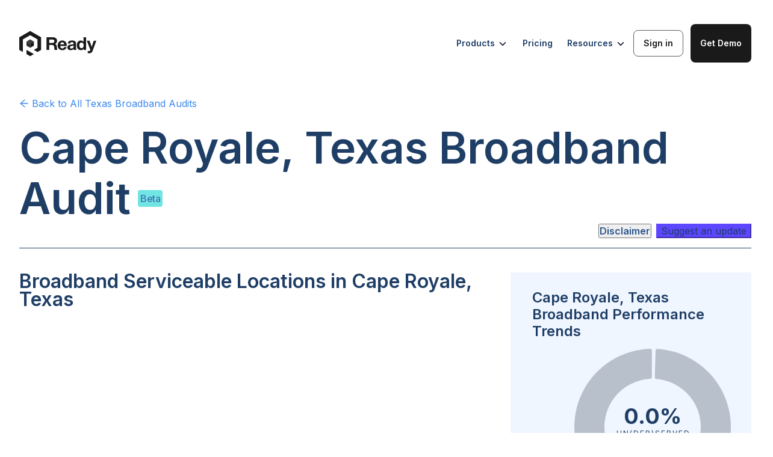

--- FILE ---
content_type: text/html; charset=utf-8
request_url: https://ready.net/broadband-audits/texas/city/cape-royale-cdp
body_size: 17408
content:
<!DOCTYPE html><html lang="en"><head><meta charSet="utf-8"/><meta content="width=device-width, initial-scale=1" name="viewport"/><title>Cape Royale, Texas Broadband Audit</title><meta name="description" content="Cape Royale, Texas Broadband Audit. Discover the ground reality of broadband in Cape Royale, Texas. Construct a Broadband Feasibility Study for Cape Royale, Texas. Identify unserved and underserved broadband locations. Use as alternative to FCC Fabric."/><meta name="keywords" content="Cape Royale, Texas, broadband audit, broadband, broadband grants, unserved, underserved, feasibility study, empirical data, demographics, population, challenge process, fcc fabric, alternative, poverty, residential, commercial, agriculture, internet, population, racical breakdown, statistics, service status, providers, local ISPs"/><link rel="icon" type="image/svg+xml" href="/favicon.svg"/><link rel="icon" type="image/x-icon" href="/favicon.ico"/><link rel="apple-touch-icon" href="/favicon.png"/><meta property="og:title" content="Cape Royale, Texas Broadband Audit"/><meta property="og:description" content="Cape Royale, Texas Broadband Audit. Discover the ground reality of broadband in Cape Royale, Texas. Construct a Broadband Feasibility Study for Cape Royale, Texas. Identify unserved and underserved broadband locations. Use as alternative to FCC Fabric."/><meta property="og:image" content="https://mediamask.io/image/691030d0-a19f-4f5d-ad19-ff28445915c4?image=https://storage.googleapis.com/bbm-public-bucket/Texas_0926da4a6e/Texas_0926da4a6e.png?updated_at=2022-11-21T20:10:36.814Z&amp;mainHeader=Cape Royale,%20TX&amp;subHeader=Cape Royale"/><meta name="twitter:card" content="summary_large_image"/><meta property="twitter:title" content="Cape Royale, Texas Broadband Audit"/><meta property="twitter:description" content="Cape Royale, Texas Broadband Audit. Discover the ground reality of broadband in Cape Royale, Texas. Construct a Broadband Feasibility Study for Cape Royale, Texas. Identify unserved and underserved broadband locations. Use as alternative to FCC Fabric."/><meta property="twitter:image" content="https://mediamask.io/image/691030d0-a19f-4f5d-ad19-ff28445915c4?image=https://storage.googleapis.com/bbm-public-bucket/Texas_0926da4a6e/Texas_0926da4a6e.png?updated_at=2022-11-21T20:10:36.814Z&amp;mainHeader=Cape Royale,%20TX&amp;subHeader=Cape Royale"/><link rel="preload" href="/logos/ready-logo-navigation-menu.svg" as="image" fetchpriority="high"/><meta name="next-head-count" content="16"/><link rel="stylesheet" href="/fonts.css"/><link rel="icon" type="image/svg+xml" href="/favicon.svg"/><link rel="icon" type="image/png" href="/favicon.png"/><link rel="apple-touch-icon" href="/apple-touch-icon.png"/><link rel="preconnect" href="https://fonts.googleapis.com"/><link rel="preconnect" href="https://fonts.gstatic.com"/><link href="https://fonts.googleapis.com/css2?family=Inter:wght@100;200;300;400;500;600;700&amp;display=swap" rel="stylesheet"/><link rel="preload" href="/_next/static/css/bcac16d9b3a0226e.css" as="style"/><link rel="stylesheet" href="/_next/static/css/bcac16d9b3a0226e.css" data-n-g=""/><link rel="preload" href="/_next/static/css/e98499a4bcf664d5.css" as="style"/><link rel="stylesheet" href="/_next/static/css/e98499a4bcf664d5.css" data-n-p=""/><link rel="preload" href="/_next/static/css/4a3d408edab3d3ca.css" as="style"/><link rel="stylesheet" href="/_next/static/css/4a3d408edab3d3ca.css" data-n-p=""/><link rel="preload" href="/_next/static/css/3699e08ad752b476.css" as="style"/><link rel="stylesheet" href="/_next/static/css/3699e08ad752b476.css" data-n-p=""/><link rel="preload" href="/_next/static/css/52512f0047d6cd5c.css" as="style"/><link rel="stylesheet" href="/_next/static/css/52512f0047d6cd5c.css" data-n-p=""/><link rel="preload" href="/_next/static/css/9e6e8f6c801ce22b.css" as="style"/><link rel="stylesheet" href="/_next/static/css/9e6e8f6c801ce22b.css"/><noscript data-n-css=""></noscript><script defer="" nomodule="" src="/_next/static/chunks/polyfills-42372ed130431b0a.js"></script><script defer="" src="/_next/static/chunks/3329.6b4217974d0e6139.js"></script><script src="/_next/static/chunks/webpack-5562502ebc916f91.js" defer=""></script><script src="/_next/static/chunks/framework-945b357d4a851f4b.js" defer=""></script><script src="/_next/static/chunks/main-c6ce762b644938c9.js" defer=""></script><script src="/_next/static/chunks/pages/_app-2c77eb79ef4a3868.js" defer=""></script><script src="/_next/static/chunks/2c796e83-e778d7dc5e9aa2a4.js" defer=""></script><script src="/_next/static/chunks/dd81a582-024d807a53ddef20.js" defer=""></script><script src="/_next/static/chunks/2564-636b50a196a2e446.js" defer=""></script><script src="/_next/static/chunks/8526-7762af6788e26283.js" defer=""></script><script src="/_next/static/chunks/1664-c46b60dc07179b04.js" defer=""></script><script src="/_next/static/chunks/8664-8f157eb7b765888a.js" defer=""></script><script src="/_next/static/chunks/212-2599e82c38d117ca.js" defer=""></script><script src="/_next/static/chunks/7193-157a639dac5fcbe2.js" defer=""></script><script src="/_next/static/chunks/1046-48fa3b1c46503640.js" defer=""></script><script src="/_next/static/chunks/7107-f7dbbd60f31b6339.js" defer=""></script><script src="/_next/static/chunks/447-a7f4df9da95449db.js" defer=""></script><script src="/_next/static/chunks/7044-a78b5460e18fe7e3.js" defer=""></script><script src="/_next/static/chunks/7496-34f4a3d80f6bd55c.js" defer=""></script><script src="/_next/static/chunks/7874-652689d7b072d30f.js" defer=""></script><script src="/_next/static/chunks/7171-2741d0ce20b5a5cb.js" defer=""></script><script src="/_next/static/chunks/pages/broadband-audits/%5Bstate%5D/%5BplaceType%5D/%5BplaceName%5D-27eaaad9e2538245.js" defer=""></script><script src="/_next/static/I27Z8aot0zZlJWtMjL2w2/_buildManifest.js" defer=""></script><script src="/_next/static/I27Z8aot0zZlJWtMjL2w2/_ssgManifest.js" defer=""></script></head><body><noscript><iframe src="https://www.googletagmanager.com/ns.html?id=GTM-MZFTB9S" height="0" width="0" style="display:none;visibility:hidden"></iframe></noscript><div id="__next"><div style="width:100%"><main class="BroadbandAudit_broadbandAudit__AcPsE"><div class="NavigationMenu_mainContainer__y3Tm3  NavigationMenu_broadband-audits__1cShx"><a href="/" class="NavigationMenu_logo__Q6hN2"><img alt="Logo" fetchpriority="high" width="128" height="47" decoding="async" data-nimg="1" style="color:transparent" src="/logos/ready-logo-navigation-menu.svg"/></a><div class="NavigationMenu_rightContainer__W2uSG undefined"><div class="NavigationMenu_hoverButton__Wo9Kz">Products<img class="NavigationMenu_chevron__P7_4V" src="/icons/chevron-down.svg" alt="arrow" width="18" height="18"/><div class="NavigationMenu_subMenu__jIS0k"><div class="NavigationMenu_leftPopUpContainer__0V6de"><div class="NavigationMenu_leftSection__JER3Z"><div class="NavigationMenu_card__LWiGt"><div class="NavigationMenu_cardIconContainer___2wv1"><img src="/icons/nav-menu-arc-icon.svg" alt="Automated Reporting &amp; Compliance (ARC)" class="NavigationMenu_cardIcon__Ndq9E"/></div><div class="NavigationMenu_cardText__Ye7Pt"><p class="NavigationMenu_cardName__e3beI">Automated Reporting &amp; Compliance (ARC)</p><p class="NavigationMenu_cardDescription__QZvUG">Track milestones, validate every passing, automate reimbursements, and generate NTIA-ready reports in one secure system.</p></div></div><div class="NavigationMenu_card__LWiGt"><div class="NavigationMenu_cardIconContainer___2wv1"><img src="/icons/nav-menu-pts-icon.svg" alt="Performance Test &amp; Survey" class="NavigationMenu_cardIcon__Ndq9E"/></div><div class="NavigationMenu_cardText__Ye7Pt"><p class="NavigationMenu_cardName__e3beI">Performance Test &amp; Survey</p><p class="NavigationMenu_cardDescription__QZvUG">Get the empirical, NTIA-compliant acceptable evidence you need.</p></div></div></div><div class="NavigationMenu_leftSection__JER3Z"><div class="NavigationMenu_card__LWiGt"><div class="NavigationMenu_cardIconContainer___2wv1"><img src="/icons/nav-menu-optimize-icon.svg" alt="Ready Application Processor and Portal (APP)" class="NavigationMenu_cardIcon__Ndq9E"/></div><div class="NavigationMenu_cardText__Ye7Pt"><p class="NavigationMenu_cardName__e3beI">Ready Application Processor and Portal (APP)</p><p class="NavigationMenu_cardDescription__QZvUG">End-to-end application management, from intake to award.</p></div></div></div><div class="NavigationMenu_leftSection__JER3Z"><div class="NavigationMenu_card__LWiGt"><div class="NavigationMenu_cardIconContainer___2wv1"><img src="/icons/nav-menu-game-icon.svg" alt="Challenge Process Coordinator" class="NavigationMenu_cardIcon__Ndq9E"/></div><div class="NavigationMenu_cardText__Ye7Pt"><p class="NavigationMenu_cardName__e3beI">Challenge Process Coordinator</p><p class="NavigationMenu_cardDescription__QZvUG">Run efficient, data-driven, and compliant challenge processes.</p></div></div></div></div></div></div><a href="/pricing" class="NavigationMenu_linkButton__rHXkG">Pricing</a><div class="NavigationMenu_hoverButton__Wo9Kz">Resources<img class="NavigationMenu_chevron__P7_4V" src="/icons/chevron-down.svg" alt="arrow" width="18" height="18"/><div class="NavigationMenu_subMenu__jIS0k NavigationMenu_subMenuResources__S7czg"><div class="NavigationMenu_leftPopUpContainer__0V6de"><div class="NavigationMenu_leftSection__JER3Z"><div class="NavigationMenu_card__LWiGt"><div class="NavigationMenu_cardIconContainer___2wv1"><img src="/icons/nav-menu-blog-icon.svg" alt="Blog" class="NavigationMenu_cardIcon__Ndq9E"/></div><div class="NavigationMenu_cardText__Ye7Pt"><p class="NavigationMenu_cardName__e3beI">Blog</p><p class="NavigationMenu_cardDescription__QZvUG">Broadband software and funding news.</p></div></div><div class="NavigationMenu_card__LWiGt"><div class="NavigationMenu_cardIconContainer___2wv1"><img src="/icons/nav-menu-sbo-icon.svg" alt="Glossary" class="NavigationMenu_cardIcon__Ndq9E"/></div><div class="NavigationMenu_cardText__Ye7Pt"><p class="NavigationMenu_cardName__e3beI">Glossary</p><p class="NavigationMenu_cardDescription__QZvUG">Understand the key terms driving digital infrastructure.</p></div></div><div class="NavigationMenu_card__LWiGt"><div class="NavigationMenu_cardIconContainer___2wv1"><img src="/icons/nav-menu-audit-icon.svg" alt="Events" class="NavigationMenu_cardIcon__Ndq9E"/></div><div class="NavigationMenu_cardText__Ye7Pt"><p class="NavigationMenu_cardName__e3beI">Events</p><p class="NavigationMenu_cardDescription__QZvUG">Learn from expert-led events and sessions. </p></div></div></div><div class="NavigationMenu_leftSection__JER3Z"><div class="NavigationMenu_card__LWiGt"><div class="NavigationMenu_cardIconContainer___2wv1"><img src="/icons/nav-menu-io-icon.svg" alt="Broadband.io" class="NavigationMenu_cardIcon__Ndq9E"/></div><div class="NavigationMenu_cardText__Ye7Pt"><p class="NavigationMenu_cardName__e3beI">Broadband.io</p><p class="NavigationMenu_cardDescription__QZvUG">Join the broadband community.</p></div></div><div class="NavigationMenu_card__LWiGt"><div class="NavigationMenu_cardIconContainer___2wv1"><img src="/icons/nav-menu-sbo-tracker-icon.svg" alt="BEAD Tracker" class="NavigationMenu_cardIcon__Ndq9E"/></div><div class="NavigationMenu_cardText__Ye7Pt"><p class="NavigationMenu_cardName__e3beI">BEAD Tracker</p><p class="NavigationMenu_cardDescription__QZvUG">Follow state-by-state BEAD implementation.</p></div></div><div class="NavigationMenu_card__LWiGt"><div class="NavigationMenu_cardIconContainer___2wv1"><img src="/icons/nav-menu-bl-icon.svg" alt="Careers" class="NavigationMenu_cardIcon__Ndq9E"/></div><div class="NavigationMenu_cardText__Ye7Pt"><p class="NavigationMenu_cardName__e3beI">Careers</p><p class="NavigationMenu_cardDescription__QZvUG">Help shape the future of digital infrastructure.</p></div></div></div></div></div></div><a href="https://boss.ready.net/" target="_blank" class="NavigationMenu_button__sflNv NavigationMenu_signInButton__9Xym3 ">Sign in</a><div><form id="applyNow-mid-closing-cta-section" autoComplete="off" class="ant-form ant-form-vertical ant-form-large css-1x0dypw ApplicationForm_contain__B7irW"><button type="button" class="ant-btn css-1x0dypw ant-btn-primary ant-btn-color-primary ant-btn-variant-solid ant-btn-lg NavigationMenu_button__sflNv NavigationMenu_demoButton__nlYuW "><span>Get Demo</span></button></form></div></div><div class="NavigationMenu_menuIcon__UgaNL"><img src="/icons/nav-menu-bar-icon.svg" alt="Menu Icon" width="40" height="40"/></div><div class="NavigationMenu_mobileMenu__9I_Yz "><div class="NavigationMenu_mobileMenuItem__ljMTz">Products<img src="/icons/nav-menu-right-arrow.svg" alt="Open submenu" width="20" height="20"/></div><div class="NavigationMenu_mobileMenuItem__ljMTz">Pricing</div><div class="NavigationMenu_mobileMenuItem__ljMTz">Blog</div><div class="NavigationMenu_mobileMenuItem__ljMTz">Resources<img src="/icons/nav-menu-right-arrow.svg" alt="Open submenu" width="20" height="20"/></div><div class="NavigationMenu_mobileButtons__wowk4"><div><form id="applyNow-mid-closing-cta-section" autoComplete="off" class="ant-form ant-form-vertical ant-form-large css-1x0dypw ApplicationForm_contain__B7irW"><button type="button" class="ant-btn css-1x0dypw ant-btn-primary ant-btn-color-primary ant-btn-variant-solid ant-btn-lg NavigationMenu_button__sflNv NavigationMenu_demoButton__nlYuW "><span>Get Demo</span></button></form></div><a href="https://boss.ready.net/" target="_blank" class="NavigationMenu_button__sflNv NavigationMenu_signInButton__9Xym3">Sign in</a></div></div></div><div class="BroadbandAuditContainer_BroadbandAuditContainer__GJMqJ"><section class="PageHeaderSection_PageHeaderSection__0uyMc"><div class="BackAndShareButtons_backAndShareButtons__oAnhX"><div><div class="BackAndShareButtons_back__F8j9f"><a href="/broadband-audits/texas"><span><span role="img" aria-label="arrow-left" class="anticon anticon-arrow-left"><svg viewBox="64 64 896 896" focusable="false" data-icon="arrow-left" width="1em" height="1em" fill="currentColor" aria-hidden="true"><path d="M872 474H286.9l350.2-304c5.6-4.9 2.2-14-5.2-14h-88.5c-3.9 0-7.6 1.4-10.5 3.9L155 487.8a31.96 31.96 0 000 48.3L535.1 866c1.5 1.3 3.3 2 5.2 2h91.5c7.4 0 10.8-9.2 5.2-14L286.9 550H872c4.4 0 8-3.6 8-8v-60c0-4.4-3.6-8-8-8z"></path></svg></span> Back to <!-- -->All Texas<!-- --> Broadband Audits</span></a></div></div><div class="null"><div></div></div></div><h1 class="PageHeaderTitle_broadbandAuditTitle__Pd4U4">Cape Royale, Texas<!-- --> Broadband Audit</h1><p class="PageHeaderTitle_betaTag__XMmF5">Beta</p><div class="PageHeaderSection_contentsWrap__wfB1O" style="display:block"><p class="PageHeaderSection_contents__ln_Tj">Broadband Audit Contents</p><div><div class=""><div class="css-1x0dypw ant-anchor-wrapper SectionAnchor_sectionAnchor__Gb5dc" style="max-height:calc(100vh - 124px)"><div class="ant-anchor"><span class="ant-anchor-ink"></span><div class="SectionAnchor_anchor__OoAef"><div class="ant-anchor-link"><a class="ant-anchor-link-title" href="#serviceableLocations" title="Broadband Serviceable Locations In Cape Royale, Texas">Broadband Serviceable Locations In Cape Royale, Texas</a></div></div><div class="SectionAnchor_anchor__OoAef"><div class="ant-anchor-link"><a class="ant-anchor-link-title" href="#poi" title="Unserved And Underserved Anchor Institutions In Cape Royale, Texas">Unserved And Underserved Anchor Institutions In Cape Royale, Texas</a></div></div><div class="SectionAnchor_anchor__OoAef"><div class="ant-anchor-link"><a class="ant-anchor-link-title" href="#isp" title="Local Internet Service Providers And Types Of Service Provided In Cape Royale, Texas">Local Internet Service Providers And Types Of Service Provided In Cape Royale, Texas</a></div></div><div class="SectionAnchor_anchor__OoAef"><div class="ant-anchor-link"><a class="ant-anchor-link-title" href="#demographics" title="Demographics In Cape Royale, Texas">Demographics In Cape Royale, Texas</a></div></div><div class="SectionAnchor_anchor__OoAef"><div class="ant-anchor-link"><a class="ant-anchor-link-title" href="#footer" title="View State, County, City, Municipality, Tribal Community, And Other Broadband Audits">View State, County, City, Municipality, Tribal Community, And Other Broadband Audits</a></div></div></div></div></div></div></div><div class="PageHeaderSection_disclaimerWrap___Fkkz"><button type="button" class="ant-btn css-1x0dypw ant-btn-text ant-btn-color-default ant-btn-variant-text Disclaimer_disclaimerButton__EAgEb"><span>Disclaimer</span></button><button type="button" class="ant-btn css-1x0dypw ant-btn-primary ant-btn-color-primary ant-btn-variant-solid ContactModal_stateOfficePingUsBtn__flNWq"><span>Suggest an update</span></button></div></section><section class="Section_section__U8EVs" id="serviceableLocations"><div class="Section_sectionTwoColumnsRight__SsHWY Section_sectionTwoColumns__uLNN8 Section_sectionTwoColumnsplaceRight__RKnmL"><h3 class="Section_sectionTitle__Q_bjz">Broadband Serviceable Locations in Cape Royale, Texas</h3><div class="Section_mapContainer__74q8H"><div id="locationsMap" class="MapComponent_map__fN6mC"><div style="position:relative;width:100%;height:100%"></div></div><div class="Legend_legendContainer__lGhPd" style="width:300px"><div class="Legend_title__EPbcD">Census blocks by performance rank</div><div class="ant-row css-1x0dypw" style="margin-left:-4px;margin-right:-4px;row-gap:8px"><div style="padding-left:4px;padding-right:4px;flex:auto;max-width:100px" class="ant-col Legend_legendItem__nIHOp css-1x0dypw"><div class="Legend_itemIcon__RkE_P" style="background:var(--unserved)"></div><div class="Legend_itemTitle__puyhY">Unserved</div><div class="Legend_itemSubtitle__4f73n">More than 80% unserved</div></div><div style="padding-left:4px;padding-right:4px;flex:auto;max-width:100px" class="ant-col Legend_legendItem__nIHOp css-1x0dypw"><div class="Legend_itemIcon__RkE_P" style="background:var(--underserved)"></div><div class="Legend_itemTitle__puyhY">Underserved</div><div class="Legend_itemSubtitle__4f73n">More than 80% un(der)served</div></div><div style="padding-left:4px;padding-right:4px;flex:auto;max-width:100px" class="ant-col Legend_legendItem__nIHOp css-1x0dypw"><div class="Legend_itemIcon__RkE_P" style="background:var(--served)"></div><div class="Legend_itemTitle__puyhY">Served</div><div class="Legend_itemSubtitle__4f73n"></div></div></div></div><div class="LearnMoreData_learnMoreWrap__3PqT8"><p class="LearnMoreData_updated__An3kg">Updated February 2024</p></div></div><div class="Section_sectionBlurb__0H6Zv"><p>The map above shows the total demand points and quality of broadband coverage in <!-- -->Cape Royale, Texas<!-- -->. This map clearly outlines places most in need of improvement and should serve as a crucial resource for internet service providers looking to improve or expand their broadband services. To harness deeper insights, sign up or log in to the portal.</p></div><div class="Section_trends__kHOLl"><div class="TrendsCard_trendsCard__uJbEH"><h4 class="TrendsCard_trendsTitle__pBeDr">Cape Royale, Texas Broadband Performance Trends</h4><div class="PieChart_pie__h7029"><svg class="PieChart_pieSvg__Dvo5w"><g class="visx-group" transform="translate(200, 145)"><g><path d="M0.9749908594006951,-129.99634376713865L0.5999943750158123,-79.99775001054685Z" fill="var(--unserved)"></path></g><g><path d="M2.924753209371974,-129.967095138209L1.7998481288442916,-79.97975085428246Z" fill="var(--underserved)"></path></g><g><path d="M4.951698669727773,-126.84089164301604A3,3,0,0,1,8.13815228524973,-129.74502101191428A130,130,0,1,1,-4.242723587340082,-129.9307480797422A3,3,0,0,1,-1.1448145814783803,-126.93234620097891L-1.1448145814784363,-82.89644450810398A3,3,0,0,1,-3.9950020062442757,-79.90018747769058A80,80,0,1,0,6.389850479835203,-79.7444030063888A3,3,0,0,1,3.6308197715820665,-82.82480461973584Z" fill="var(--served)"></path></g><svg x="0" y="-5" font-size="40" style="overflow:visible"><text transform="" class="pieValue" fill="#fff" font-size="40" text-anchor="middle"><tspan x="0" dy="0em">0.0%</tspan></text></svg><svg x="0" y="15" font-size="40" style="overflow:visible"><text transform="" class="pieText" fill="#fff" font-size="40" text-anchor="middle"><tspan x="0" dy="0em">Un(der)served</tspan></text></svg></g></svg></div><div><div class="ant-row TrendsCard_listItemTitle__aGIW0 css-1x0dypw">unserved</div><div class="ant-row TrendsCard_listItemStatistic__6l_go css-1x0dypw"><div style="flex:0 0 120px" class="ant-col TrendsCard_listItemValue__U_uMU css-1x0dypw">0</div><div style="flex:auto" class="ant-col TrendsCard_listItemSubtext__oBBwv css-1x0dypw"><span class="BroadbandAudit_numericalValue___ECzu" style="float:right">(<!-- -->0.0<!-- -->%)</span></div></div><hr class="TrendsCard_listLine__zFggd"/></div><div><div class="ant-row TrendsCard_listItemTitle__aGIW0 css-1x0dypw">underserved</div><div class="ant-row TrendsCard_listItemStatistic__6l_go css-1x0dypw"><div style="flex:0 0 120px" class="ant-col TrendsCard_listItemValue__U_uMU css-1x0dypw">0</div><div style="flex:auto" class="ant-col TrendsCard_listItemSubtext__oBBwv css-1x0dypw"><span class="BroadbandAudit_numericalValue___ECzu" style="float:right">(<!-- -->0.0<!-- -->%)</span></div></div><hr class="TrendsCard_listLine__zFggd"/></div><div><div class="ant-row TrendsCard_listItemTitle__aGIW0 css-1x0dypw">served</div><div class="ant-row TrendsCard_listItemStatistic__6l_go css-1x0dypw"><div style="flex:0 0 120px" class="ant-col TrendsCard_listItemValue__U_uMU css-1x0dypw">2,058</div><div style="flex:auto" class="ant-col TrendsCard_listItemSubtext__oBBwv css-1x0dypw"><span class="BroadbandAudit_numericalValue___ECzu" style="float:right">(<!-- -->100.0<!-- -->%)</span></div></div></div></div></div></div><div class="Section_sectionConent__E80Ti"><div class="BroadbandAuditsCTASection_CTASection__Wj__w undefined"><img class="BroadbandAuditsCTASection_CTAImage__kuAo7" src="https://storage.googleapis.com/bbm-public-bucket/community_toolkit_d69d8de002/community_toolkit_d69d8de002.svg" alt="toolkit"/><div class="BroadbandAuditsCTASection_CTAContent__1ku2o"><div class="BroadbandAuditsCTASection_CTATitle__NZb6_"><h4>Want<!-- --> <span>real-time, ground truth broadband performance data</span> <!-- -->in your community?<br/>Launch your own community toolkit</h4></div><a target="_blank" rel="noopener" href="https://broadband.money/community-broadband-kit"><span class="BroadbandAuditsCTASection_CTAButton__2_eOh">Launch Toolkit</span></a></div></div></div></section><section class="Section_section__U8EVs" id="poi"><div class="Section_sectionTwoColumns__uLNN8 undefined"><h3 class="Section_sectionTitle__Q_bjz">Unserved and Underserved Anchor Institutions in Cape Royale, Texas</h3><div class="Section_mapContainer__74q8H"><div id="poiMap" class="MapComponent_map__fN6mC"><div style="position:relative;width:100%;height:100%"></div></div><div class="Legend_legendContainer__lGhPd" style="width:400px"><div class="Legend_title__EPbcD">Non-residential demand points</div><div class="ant-row css-1x0dypw" style="margin-left:-4px;margin-right:-4px;row-gap:8px"><div style="padding-left:4px;padding-right:4px;flex:auto;max-width:100px" class="ant-col Legend_legendItem__nIHOp css-1x0dypw"><div class="Legend_itemIcon__RkE_P" style="background:#00CECB"></div><div class="Legend_itemTitle__puyhY">Community Support</div><div class="Legend_itemSubtitle__4f73n"></div></div><div style="padding-left:4px;padding-right:4px;flex:auto;max-width:100px" class="ant-col Legend_legendItem__nIHOp css-1x0dypw"><div class="Legend_itemIcon__RkE_P" style="background:#04E762"></div><div class="Legend_itemTitle__puyhY">Education</div><div class="Legend_itemSubtitle__4f73n"></div></div><div style="padding-left:4px;padding-right:4px;flex:auto;max-width:100px" class="ant-col Legend_legendItem__nIHOp css-1x0dypw"><div class="Legend_itemIcon__RkE_P" style="background:#D741A7"></div><div class="Legend_itemTitle__puyhY">Government</div><div class="Legend_itemSubtitle__4f73n"></div></div><div style="padding-left:4px;padding-right:4px;flex:auto;max-width:100px" class="ant-col Legend_legendItem__nIHOp css-1x0dypw"><div class="Legend_itemIcon__RkE_P" style="background:#008BF8"></div><div class="Legend_itemTitle__puyhY">Health</div><div class="Legend_itemSubtitle__4f73n"></div></div></div></div><div class="LearnMoreData_learnMoreWrap__3PqT8"><p class="LearnMoreData_updated__An3kg">Updated February 2024</p></div></div><div class="Section_sectionBlurb__0H6Zv"><p>The map above shows the distribution of anchor institutions accross<!-- --> <!-- -->Cape Royale, Texas<!-- --> colored by type. Anchor institutions are crucial entities such as schools, hospitals, and more that require greater use of broadband services. They often cater to vulnerable populations and ensuring they receive high quality broadband coverage is a high priority.</p></div><div class="Section_trends__kHOLl"><div class="TrendsCard_trendsCard__uJbEH"><h4 class="TrendsCard_trendsTitle__pBeDr">Anchor Institutions in Cape Royale, Texas</h4><div class="TrendsCard_trendsBlurb__FkKe4">There are <!-- --> <span class="BroadbandAudit_numericalValue___ECzu">1</span> <!-- -->community anchor institutions in <!-- -->Cape Royale, Texas<!-- -->.<div style="margin-top:12px;margin-bottom:24px">Here is the breakdown of places of interest by category.</div></div><div><div class="ant-row TrendsCard_listItemTitle__aGIW0 css-1x0dypw">Community Support</div><div class="ant-row TrendsCard_listItemStatisticWrap___zLfL css-1x0dypw"><div style="flex:0 0 120px" class="ant-col TrendsCard_listItemValue__U_uMU css-1x0dypw">0</div><div style="flex:auto" class="ant-col TrendsCard_listItemSubtextWrap__k7MAi css-1x0dypw">Includes community support organizations, etc.</div></div><hr class="TrendsCard_listLine__zFggd"/></div><div><div class="ant-row TrendsCard_listItemTitle__aGIW0 css-1x0dypw">Education</div><div class="ant-row TrendsCard_listItemStatisticWrap___zLfL css-1x0dypw"><div style="flex:0 0 120px" class="ant-col TrendsCard_listItemValue__U_uMU css-1x0dypw">0</div><div style="flex:auto" class="ant-col TrendsCard_listItemSubtextWrap__k7MAi css-1x0dypw">Includes schools, colleges, learning centers, etc</div></div><hr class="TrendsCard_listLine__zFggd"/></div><div><div class="ant-row TrendsCard_listItemTitle__aGIW0 css-1x0dypw">Government</div><div class="ant-row TrendsCard_listItemStatisticWrap___zLfL css-1x0dypw"><div style="flex:0 0 120px" class="ant-col TrendsCard_listItemValue__U_uMU css-1x0dypw">1</div><div style="flex:auto" class="ant-col TrendsCard_listItemSubtextWrap__k7MAi css-1x0dypw">Includes libraries, fire departments, public housing organizations, etc.</div></div><hr class="TrendsCard_listLine__zFggd"/></div><div><div class="ant-row TrendsCard_listItemTitle__aGIW0 css-1x0dypw">Health</div><div class="ant-row TrendsCard_listItemStatisticWrap___zLfL css-1x0dypw"><div style="flex:0 0 120px" class="ant-col TrendsCard_listItemValue__U_uMU css-1x0dypw">0</div><div style="flex:auto" class="ant-col TrendsCard_listItemSubtextWrap__k7MAi css-1x0dypw">Includes clinics, public hospitals, etc.</div></div></div></div></div></div><div class="Section_sectionConent__E80Ti"></div></section><section class="Section_section__U8EVs" id="isp"><div class="Section_sectionTwoColumnsRight__SsHWY Section_sectionTwoColumns__uLNN8 Section_sectionTwoColumnsplaceRight__RKnmL"><h3 class="Section_sectionTitle__Q_bjz">Local Internet Service Providers and Types of Service Provided in Cape Royale, Texas</h3><div class="Section_mapContainer__74q8H"><div id="providersMap" class="MapComponent_map__fN6mC"><div class="RadioToggleButton_radioButton___YtKI"><div class="ant-radio-group ant-radio-group-outline css-1x0dypw"><label class="ant-radio-button-wrapper ant-radio-button-wrapper-checked css-1x0dypw"><span class="ant-radio-button ant-radio-button-checked"><input class="ant-radio-button-input" type="radio" checked="" value="Provider Density"/><span class="ant-radio-button-inner"></span></span><span>Provider Density</span></label><label class="ant-radio-button-wrapper css-1x0dypw"><span class="ant-radio-button"><input class="ant-radio-button-input" type="radio" value="Fiber"/><span class="ant-radio-button-inner"></span></span><span>Fiber</span></label><label class="ant-radio-button-wrapper css-1x0dypw"><span class="ant-radio-button"><input class="ant-radio-button-input" type="radio" value="Wireless"/><span class="ant-radio-button-inner"></span></span><span>Wireless</span></label><label class="ant-radio-button-wrapper css-1x0dypw"><span class="ant-radio-button"><input class="ant-radio-button-input" type="radio" value="Satellite"/><span class="ant-radio-button-inner"></span></span><span>Satellite</span></label></div></div><div style="position:relative;width:100%;height:100%"></div></div><div class="LearnMoreData_learnMoreWrap__3PqT8"><p class="LearnMoreData_updated__An3kg">Updated February 2024</p></div></div><div class="Section_sectionBlurb__0H6Zv"></div><div class="Section_trends__kHOLl"><div class="TrendsCard_trendsCard__uJbEH"><h4 class="TrendsCard_trendsTitle__pBeDr">Cape Royale, Texas Local Broadband Service Providers</h4><div class="TrendsCard_trendsBlurb__FkKe4">Of the<!-- --> <span class="BroadbandAudit_numericalValue___ECzu">8</span> <!-- -->providers in <!-- -->Cape Royale, Texas<!-- -->,<!-- --> <span class="BroadbandAudit_numericalValue___ECzu">7</span> <!-- -->provide residential service.<div style="margin-top:12px;margin-bottom:24px">Here is the breakdown of providers by type of service provided.</div></div><div><div class="ant-row TrendsCard_listItemTitle__aGIW0 css-1x0dypw">Fiber</div><div class="ant-row TrendsCard_listItemStatistic__6l_go css-1x0dypw"><div style="flex:0 0 120px" class="ant-col TrendsCard_listItemValue__U_uMU css-1x0dypw">12.5<sup class="TrendsCard_percent__bGdde">%</sup></div><div style="flex:auto" class="ant-col TrendsCard_listItemSubtext__oBBwv css-1x0dypw"><span class="BroadbandAudit_numericalValue___ECzu">1</span> <!-- -->fiber providers</div></div><hr class="TrendsCard_listLine__zFggd"/></div><div><div class="ant-row TrendsCard_listItemTitle__aGIW0 css-1x0dypw">Wireless</div><div class="ant-row TrendsCard_listItemStatistic__6l_go css-1x0dypw"><div style="flex:0 0 120px" class="ant-col TrendsCard_listItemValue__U_uMU css-1x0dypw">25.0<sup class="TrendsCard_percent__bGdde">%</sup></div><div style="flex:auto" class="ant-col TrendsCard_listItemSubtext__oBBwv css-1x0dypw"><span class="BroadbandAudit_numericalValue___ECzu">2</span> <!-- -->wireless providers</div></div><hr class="TrendsCard_listLine__zFggd"/></div><div><div class="ant-row TrendsCard_listItemTitle__aGIW0 css-1x0dypw">Satellite</div><div class="ant-row TrendsCard_listItemStatistic__6l_go css-1x0dypw"><div style="flex:0 0 120px" class="ant-col TrendsCard_listItemValue__U_uMU css-1x0dypw">37.5<sup class="TrendsCard_percent__bGdde">%</sup></div><div style="flex:auto" class="ant-col TrendsCard_listItemSubtext__oBBwv css-1x0dypw"><span class="BroadbandAudit_numericalValue___ECzu">3</span> <!-- -->satellite providers</div></div><hr class="TrendsCard_listLine__zFggd"/></div><div><div class="ant-row TrendsCard_listItemTitle__aGIW0 css-1x0dypw">Other</div><div class="ant-row TrendsCard_listItemStatistic__6l_go css-1x0dypw"><div style="flex:0 0 120px" class="ant-col TrendsCard_listItemValue__U_uMU css-1x0dypw">37.5<sup class="TrendsCard_percent__bGdde">%</sup></div><div style="flex:auto" class="ant-col TrendsCard_listItemSubtext__oBBwv css-1x0dypw"><span class="BroadbandAudit_numericalValue___ECzu">3</span> <!-- -->other providers</div></div></div></div></div></div><div class="Section_sectionConent__E80Ti"></div></section><section class="Section_section__U8EVs" id="demographics"><div class="Section_sectionNoColumns__6hc1A undefined"><h3 class="Section_sectionTitle__Q_bjz">Demographics in Cape Royale, Texas</h3><div class="Section_sectionBlurb__0H6Zv"><p>Up-to-date information on the population of <!-- -->Cape Royale, Texas<!-- --> <!-- -->including broadband coverage, income, housing type, and more.</p></div><div class="Section_trends__kHOLl"></div></div><div class="Section_sectionConent__E80Ti"><div class="OverviewCards_spatial__T_iZU"><div style="flex:0 0 48.375%;cursor:default" class="ant-col PopupStatisticCard_cardSmall__wZkX4 PopupStatisticCard_cardDefault__aBX6T css-1x0dypw"><div style="flex:auto" class="ant-col css-1x0dypw"><div class="ant-row PopupStatisticCard_titleH1__cV5eT css-1x0dypw" style="width:100%;align-items:baseline"><span class="PopupStatisticCard_titleIcon__vV0nb"><span role="img" aria-label="bank" class="anticon anticon-bank"><svg viewBox="64 64 896 896" focusable="false" data-icon="bank" width="1em" height="1em" fill="currentColor" aria-hidden="true"><path d="M894 462c30.9 0 43.8-39.7 18.7-58L530.8 126.2a31.81 31.81 0 00-37.6 0L111.3 404c-25.1 18.2-12.2 58 18.8 58H192v374h-72c-4.4 0-8 3.6-8 8v52c0 4.4 3.6 8 8 8h784c4.4 0 8-3.6 8-8v-52c0-4.4-3.6-8-8-8h-72V462h62zM512 196.7l271.1 197.2H240.9L512 196.7zM264 462h117v374H264V462zm189 0h117v374H453V462zm307 374H642V462h118v374z"></path></svg></span></span><div class="ant-col css-1x0dypw">Poverty threshold</div></div><div class="ant-row PopupStatisticCard_value__VcyGA css-1x0dypw">18.1<div class="PopupStatisticCard_statisticUnit__nmxH8">%</div><div class="PopupStatisticCard_statisticSubtext__T2G3H PopupStatisticCard_statisticUnit__nmxH8">Individuals with income below 150% poverty threshold</div></div></div></div><div style="flex:0 0 48.375%;cursor:default" class="ant-col PopupStatisticCard_cardSmall__wZkX4 PopupStatisticCard_cardDefault__aBX6T css-1x0dypw"><div style="flex:auto" class="ant-col css-1x0dypw"><div class="ant-row PopupStatisticCard_titleH1__cV5eT css-1x0dypw" style="width:100%;align-items:baseline"><span class="PopupStatisticCard_titleIcon__vV0nb"><span role="img" aria-label="appstore-add" class="anticon anticon-appstore-add"><svg viewBox="64 64 896 896" focusable="false" data-icon="appstore-add" width="1em" height="1em" fill="currentColor" aria-hidden="true"><defs><style></style></defs><path d="M464 144H160c-8.8 0-16 7.2-16 16v304c0 8.8 7.2 16 16 16h304c8.8 0 16-7.2 16-16V160c0-8.8-7.2-16-16-16zm-52 268H212V212h200v200zm452-268H560c-8.8 0-16 7.2-16 16v304c0 8.8 7.2 16 16 16h304c8.8 0 16-7.2 16-16V160c0-8.8-7.2-16-16-16zm-52 268H612V212h200v200zm52 132H560c-8.8 0-16 7.2-16 16v304c0 8.8 7.2 16 16 16h304c8.8 0 16-7.2 16-16V560c0-8.8-7.2-16-16-16zm-52 268H612V612h200v200zM424 712H296V584c0-4.4-3.6-8-8-8h-48c-4.4 0-8 3.6-8 8v128H104c-4.4 0-8 3.6-8 8v48c0 4.4 3.6 8 8 8h128v128c0 4.4 3.6 8 8 8h48c4.4 0 8-3.6 8-8V776h128c4.4 0 8-3.6 8-8v-48c0-4.4-3.6-8-8-8z"></path></svg></span></span><div class="ant-col css-1x0dypw">% with Internet</div></div><div class="ant-row PopupStatisticCard_value__VcyGA css-1x0dypw">88.7<div class="PopupStatisticCard_statisticUnit__nmxH8">%</div><div class="PopupStatisticCard_statisticSubtext__T2G3H PopupStatisticCard_statisticUnit__nmxH8">Households with an internet subscription</div></div></div></div><div style="flex:0 0 48.375%;cursor:default" class="ant-col PopupStatisticCard_cardSmall__wZkX4 PopupStatisticCard_cardDefault__aBX6T css-1x0dypw"><div style="flex:auto" class="ant-col css-1x0dypw"><div class="ant-row PopupStatisticCard_titleH1__cV5eT css-1x0dypw" style="width:100%;align-items:baseline"><span class="PopupStatisticCard_titleIcon__vV0nb"><span role="img" aria-label="laptop" class="anticon anticon-laptop"><svg viewBox="64 64 896 896" focusable="false" data-icon="laptop" width="1em" height="1em" fill="currentColor" aria-hidden="true"><path d="M956.9 845.1L896.4 632V168c0-17.7-14.3-32-32-32h-704c-17.7 0-32 14.3-32 32v464L67.9 845.1C60.4 866 75.8 888 98 888h828.8c22.2 0 37.6-22 30.1-42.9zM200.4 208h624v395h-624V208zm228.3 608l8.1-37h150.3l8.1 37H428.7zm224 0l-19.1-86.7c-.8-3.7-4.1-6.3-7.8-6.3H398.2c-3.8 0-7 2.6-7.8 6.3L371.3 816H151l42.3-149h638.2l42.3 149H652.7z"></path></svg></span></span><div class="ant-col css-1x0dypw">Education level</div></div><div class="ant-row PopupStatisticCard_value__VcyGA css-1x0dypw">13.7<div class="PopupStatisticCard_statisticUnit__nmxH8">%</div><div class="PopupStatisticCard_statisticSubtext__T2G3H PopupStatisticCard_statisticUnit__nmxH8">Population over age 25 with a bachelor degree</div></div></div></div><div style="flex:0 0 48.375%;cursor:default" class="ant-col PopupStatisticCard_cardSmall__wZkX4 PopupStatisticCard_cardDefault__aBX6T css-1x0dypw"><div style="flex:auto" class="ant-col css-1x0dypw"><div class="ant-row PopupStatisticCard_titleH1__cV5eT css-1x0dypw" style="width:100%;align-items:baseline"><span class="PopupStatisticCard_titleIcon__vV0nb"><span role="img" aria-label="dollar-circle" class="anticon anticon-dollar-circle"><svg viewBox="64 64 896 896" focusable="false" data-icon="dollar-circle" width="1em" height="1em" fill="currentColor" aria-hidden="true"><path d="M512 64C264.6 64 64 264.6 64 512s200.6 448 448 448 448-200.6 448-448S759.4 64 512 64zm0 820c-205.4 0-372-166.6-372-372s166.6-372 372-372 372 166.6 372 372-166.6 372-372 372zm47.7-395.2l-25.4-5.9V348.6c38 5.2 61.5 29 65.5 58.2.5 4 3.9 6.9 7.9 6.9h44.9c4.7 0 8.4-4.1 8-8.8-6.1-62.3-57.4-102.3-125.9-109.2V263c0-4.4-3.6-8-8-8h-28.1c-4.4 0-8 3.6-8 8v33c-70.8 6.9-126.2 46-126.2 119 0 67.6 49.8 100.2 102.1 112.7l24.7 6.3v142.7c-44.2-5.9-69-29.5-74.1-61.3-.6-3.8-4-6.6-7.9-6.6H363c-4.7 0-8.4 4-8 8.7 4.5 55 46.2 105.6 135.2 112.1V761c0 4.4 3.6 8 8 8h28.4c4.4 0 8-3.6 8-8.1l-.2-31.7c78.3-6.9 134.3-48.8 134.3-124-.1-69.4-44.2-100.4-109-116.4zm-68.6-16.2c-5.6-1.6-10.3-3.1-15-5-33.8-12.2-49.5-31.9-49.5-57.3 0-36.3 27.5-57 64.5-61.7v124zM534.3 677V543.3c3.1.9 5.9 1.6 8.8 2.2 47.3 14.4 63.2 34.4 63.2 65.1 0 39.1-29.4 62.6-72 66.4z"></path></svg></span></span><div class="ant-col css-1x0dypw">Household Income</div></div><div class="ant-row PopupStatisticCard_value__VcyGA css-1x0dypw">$57,273.00<div class="PopupStatisticCard_statisticSubtext__T2G3H PopupStatisticCard_statisticUnit__nmxH8">Median household income</div></div></div></div><div style="flex:0 0 100%;cursor:default" class="ant-col PopupStatisticCard_cardDefault__aBX6T css-1x0dypw"><div style="flex:auto" class="ant-col css-1x0dypw"><div class="ant-row PopupStatisticCard_titleH1__cV5eT css-1x0dypw" style="width:100%;align-items:baseline"><span class="PopupStatisticCard_titleIcon__vV0nb"><span role="img" aria-label="global" class="anticon anticon-global"><svg viewBox="64 64 896 896" focusable="false" data-icon="global" width="1em" height="1em" fill="currentColor" aria-hidden="true"><path d="M854.4 800.9c.2-.3.5-.6.7-.9C920.6 722.1 960 621.7 960 512s-39.4-210.1-104.8-288c-.2-.3-.5-.5-.7-.8-1.1-1.3-2.1-2.5-3.2-3.7-.4-.5-.8-.9-1.2-1.4l-4.1-4.7-.1-.1c-1.5-1.7-3.1-3.4-4.6-5.1l-.1-.1c-3.2-3.4-6.4-6.8-9.7-10.1l-.1-.1-4.8-4.8-.3-.3c-1.5-1.5-3-2.9-4.5-4.3-.5-.5-1-1-1.6-1.5-1-1-2-1.9-3-2.8-.3-.3-.7-.6-1-1C736.4 109.2 629.5 64 512 64s-224.4 45.2-304.3 119.2c-.3.3-.7.6-1 1-1 .9-2 1.9-3 2.9-.5.5-1 1-1.6 1.5-1.5 1.4-3 2.9-4.5 4.3l-.3.3-4.8 4.8-.1.1c-3.3 3.3-6.5 6.7-9.7 10.1l-.1.1c-1.6 1.7-3.1 3.4-4.6 5.1l-.1.1c-1.4 1.5-2.8 3.1-4.1 4.7-.4.5-.8.9-1.2 1.4-1.1 1.2-2.1 2.5-3.2 3.7-.2.3-.5.5-.7.8C103.4 301.9 64 402.3 64 512s39.4 210.1 104.8 288c.2.3.5.6.7.9l3.1 3.7c.4.5.8.9 1.2 1.4l4.1 4.7c0 .1.1.1.1.2 1.5 1.7 3 3.4 4.6 5l.1.1c3.2 3.4 6.4 6.8 9.6 10.1l.1.1c1.6 1.6 3.1 3.2 4.7 4.7l.3.3c3.3 3.3 6.7 6.5 10.1 9.6 80.1 74 187 119.2 304.5 119.2s224.4-45.2 304.3-119.2a300 300 0 0010-9.6l.3-.3c1.6-1.6 3.2-3.1 4.7-4.7l.1-.1c3.3-3.3 6.5-6.7 9.6-10.1l.1-.1c1.5-1.7 3.1-3.3 4.6-5 0-.1.1-.1.1-.2 1.4-1.5 2.8-3.1 4.1-4.7.4-.5.8-.9 1.2-1.4a99 99 0 003.3-3.7zm4.1-142.6c-13.8 32.6-32 62.8-54.2 90.2a444.07 444.07 0 00-81.5-55.9c11.6-46.9 18.8-98.4 20.7-152.6H887c-3 40.9-12.6 80.6-28.5 118.3zM887 484H743.5c-1.9-54.2-9.1-105.7-20.7-152.6 29.3-15.6 56.6-34.4 81.5-55.9A373.86 373.86 0 01887 484zM658.3 165.5c39.7 16.8 75.8 40 107.6 69.2a394.72 394.72 0 01-59.4 41.8c-15.7-45-35.8-84.1-59.2-115.4 3.7 1.4 7.4 2.9 11 4.4zm-90.6 700.6c-9.2 7.2-18.4 12.7-27.7 16.4V697a389.1 389.1 0 01115.7 26.2c-8.3 24.6-17.9 47.3-29 67.8-17.4 32.4-37.8 58.3-59 75.1zm59-633.1c11 20.6 20.7 43.3 29 67.8A389.1 389.1 0 01540 327V141.6c9.2 3.7 18.5 9.1 27.7 16.4 21.2 16.7 41.6 42.6 59 75zM540 640.9V540h147.5c-1.6 44.2-7.1 87.1-16.3 127.8l-.3 1.2A445.02 445.02 0 00540 640.9zm0-156.9V383.1c45.8-2.8 89.8-12.5 130.9-28.1l.3 1.2c9.2 40.7 14.7 83.5 16.3 127.8H540zm-56 56v100.9c-45.8 2.8-89.8 12.5-130.9 28.1l-.3-1.2c-9.2-40.7-14.7-83.5-16.3-127.8H484zm-147.5-56c1.6-44.2 7.1-87.1 16.3-127.8l.3-1.2c41.1 15.6 85 25.3 130.9 28.1V484H336.5zM484 697v185.4c-9.2-3.7-18.5-9.1-27.7-16.4-21.2-16.7-41.7-42.7-59.1-75.1-11-20.6-20.7-43.3-29-67.8 37.2-14.6 75.9-23.3 115.8-26.1zm0-370a389.1 389.1 0 01-115.7-26.2c8.3-24.6 17.9-47.3 29-67.8 17.4-32.4 37.8-58.4 59.1-75.1 9.2-7.2 18.4-12.7 27.7-16.4V327zM365.7 165.5c3.7-1.5 7.3-3 11-4.4-23.4 31.3-43.5 70.4-59.2 115.4-21-12-40.9-26-59.4-41.8 31.8-29.2 67.9-52.4 107.6-69.2zM165.5 365.7c13.8-32.6 32-62.8 54.2-90.2 24.9 21.5 52.2 40.3 81.5 55.9-11.6 46.9-18.8 98.4-20.7 152.6H137c3-40.9 12.6-80.6 28.5-118.3zM137 540h143.5c1.9 54.2 9.1 105.7 20.7 152.6a444.07 444.07 0 00-81.5 55.9A373.86 373.86 0 01137 540zm228.7 318.5c-39.7-16.8-75.8-40-107.6-69.2 18.5-15.8 38.4-29.7 59.4-41.8 15.7 45 35.8 84.1 59.2 115.4-3.7-1.4-7.4-2.9-11-4.4zm292.6 0c-3.7 1.5-7.3 3-11 4.4 23.4-31.3 43.5-70.4 59.2-115.4 21 12 40.9 26 59.4 41.8a373.81 373.81 0 01-107.6 69.2z"></path></svg></span></span><div class="ant-col css-1x0dypw">Population breakdown</div></div><div class="ant-row PopupStatisticCard_value__VcyGA css-1x0dypw"><div class="ant-row css-1x0dypw" style="width:100%"><div style="flex:auto" class="ant-col css-1x0dypw"><h5>Population</h5><img src="/icons/user.svg" alt="user"/>469</div><div style="flex:auto" class="ant-col css-1x0dypw"><h5>Housing units</h5><img src="/icons/home.svg" alt="home"/>899</div></div><div class="PopupStatisticCard_statisticSubtext__T2G3H PopupStatisticCard_statisticUnit__nmxH8">ACS 5-year estimates (2018-2022)</div></div></div></div><div style="flex:0 0 100%;cursor:default" class="ant-col PopupStatisticCard_cardDefault__aBX6T css-1x0dypw"><div style="flex:auto" class="ant-col css-1x0dypw"><div class="ant-row PopupStatisticCard_titleH1__cV5eT css-1x0dypw" style="width:100%;align-items:baseline"><span class="PopupStatisticCard_titleIcon__vV0nb"><span role="img" aria-label="pie-chart" class="anticon anticon-pie-chart"><svg viewBox="64 64 896 896" focusable="false" data-icon="pie-chart" width="1em" height="1em" fill="currentColor" aria-hidden="true"><path d="M864 518H506V160c0-4.4-3.6-8-8-8h-26a398.46 398.46 0 00-282.8 117.1 398.19 398.19 0 00-85.7 127.1A397.61 397.61 0 0072 552a398.46 398.46 0 00117.1 282.8c36.7 36.7 79.5 65.6 127.1 85.7A397.61 397.61 0 00472 952a398.46 398.46 0 00282.8-117.1c36.7-36.7 65.6-79.5 85.7-127.1A397.61 397.61 0 00872 552v-26c0-4.4-3.6-8-8-8zM705.7 787.8A331.59 331.59 0 01470.4 884c-88.1-.4-170.9-34.9-233.2-97.2C174.5 724.1 140 640.7 140 552c0-88.7 34.5-172.1 97.2-234.8 54.6-54.6 124.9-87.9 200.8-95.5V586h364.3c-7.7 76.3-41.3 147-96.6 201.8zM952 462.4l-2.6-28.2c-8.5-92.1-49.4-179-115.2-244.6A399.4 399.4 0 00589 74.6L560.7 72c-4.7-.4-8.7 3.2-8.7 7.9V464c0 4.4 3.6 8 8 8l384-1c4.7 0 8.4-4 8-8.6zm-332.2-58.2V147.6a332.24 332.24 0 01166.4 89.8c45.7 45.6 77 103.6 90 166.1l-256.4.7z"></path></svg></span></span><div class="ant-col css-1x0dypw">Racial breakdown</div></div><div class="ant-row PopupStatisticCard_value__VcyGA css-1x0dypw"><div class="ant-row css-1x0dypw" style="width:100%"><div style="flex:auto" class="ant-col css-1x0dypw"><div>Asian</div><span>0.0</span><span>%</span></div><div style="flex:auto" class="ant-col css-1x0dypw"><div>Black</div><span>0.0</span><span>%</span></div><div style="flex:auto" class="ant-col css-1x0dypw"><div>Native</div><span>NaN</span><span>%</span></div><div style="flex:auto" class="ant-col css-1x0dypw"><div>White</div><span>87.0</span><span>%</span></div><div style="flex:auto" class="ant-col css-1x0dypw"><div>Other</div><span>8.5</span><span>%</span></div></div><div class="PopupStatisticCard_statisticSubtext__T2G3H PopupStatisticCard_statisticUnit__nmxH8">ACS 5-year estimates (2018-2022)</div></div></div></div></div></div></section><section class="Section_section__U8EVs" id="footer"><div class="Section_defaultTwoColumns__rfEab undefined"><h3 class="Section_sectionTitle__Q_bjz">View state, county, city, municipality, tribal community, and other broadband audits</h3><div class="Section_sectionBlurb__0H6Zv"><p>See broadband audits in all<!-- --> <span><a href="/broadband-audits/texas/city">cities</a></span><span>, <a href="/broadband-audits/texas/county">counties</a></span><span>, and <a href="/broadband-audits/texas/tribal">tribal areas</a></span> <!-- -->across <!-- -->Texas<!-- -->.<br/>Discover the broadband reality of any place in the USA.<br/>Type in a state, county, city or tribal community in the search bar below to pull up their broadband audit, or use navigate using the quick links below.</p></div><div class="Section_trends__kHOLl"></div></div><div class="Section_sectionConent__E80Ti"><div class="SearchBar_autoSuggest__IuaRS"><div role="combobox" aria-haspopup="listbox" aria-owns="react-autowhatever-1" aria-expanded="false" class="react-autosuggest__container"><input type="text" autoComplete="off" aria-autocomplete="list" aria-controls="react-autowhatever-1" class="react-autosuggest__input" placeholder="Search to find a state, county, city, municipality or tribe broadband audit" value=""/><div id="react-autowhatever-1" role="listbox" class="react-autosuggest__suggestions-container"></div></div></div><div class="BroadbandAuditsList_BroadbandAuditsList__yifrL"><div class="BroadbandAuditsList_BroadbandAuditsListWrap__6vtxy BroadbandAuditsList_stateListWrap__xlttN"><h4 class="BroadbandAuditsList_listTitle__uws_n">State Broadband Audits</h4><div class="BroadbandAuditsList_BroadbandAuditsLinks__THsoI"><span class="BroadbandAuditsLink_link__OE_W5"><span class="BroadbandAuditsLink_link__OE_W5">Alabama<!-- --> Broadband Audit</span></span><span class="BroadbandAuditsLink_link__OE_W5"><span class="BroadbandAuditsLink_link__OE_W5">Alaska<!-- --> Broadband Audit</span></span><span class="BroadbandAuditsLink_link__OE_W5"><span class="BroadbandAuditsLink_link__OE_W5">Arizona<!-- --> Broadband Audit</span></span><span class="BroadbandAuditsLink_link__OE_W5"><span class="BroadbandAuditsLink_link__OE_W5">Arkansas<!-- --> Broadband Audit</span></span><span class="BroadbandAuditsLink_link__OE_W5"><span class="BroadbandAuditsLink_link__OE_W5">California<!-- --> Broadband Audit</span></span><span class="BroadbandAuditsLink_link__OE_W5"><span class="BroadbandAuditsLink_link__OE_W5">Colorado<!-- --> Broadband Audit</span></span><span class="BroadbandAuditsLink_link__OE_W5"><span class="BroadbandAuditsLink_link__OE_W5">Connecticut<!-- --> Broadband Audit</span></span><span class="BroadbandAuditsLink_link__OE_W5"><span class="BroadbandAuditsLink_link__OE_W5">Delaware<!-- --> Broadband Audit</span></span><span class="BroadbandAuditsLink_link__OE_W5"><span class="BroadbandAuditsLink_link__OE_W5">District Of Columbia<!-- --> Broadband Audit</span></span><span class="BroadbandAuditsLink_link__OE_W5"><span class="BroadbandAuditsLink_link__OE_W5">Florida<!-- --> Broadband Audit</span></span><span class="BroadbandAuditsLink_link__OE_W5"><span class="BroadbandAuditsLink_link__OE_W5">Georgia<!-- --> Broadband Audit</span></span><span class="BroadbandAuditsLink_link__OE_W5"><span class="BroadbandAuditsLink_link__OE_W5">Guam<!-- --> Broadband Audit</span></span><span class="BroadbandAuditsLink_link__OE_W5"><span class="BroadbandAuditsLink_link__OE_W5">Hawaii<!-- --> Broadband Audit</span></span><span class="BroadbandAuditsLink_link__OE_W5"><span class="BroadbandAuditsLink_link__OE_W5">Idaho<!-- --> Broadband Audit</span></span><span class="BroadbandAuditsLink_link__OE_W5"><span class="BroadbandAuditsLink_link__OE_W5">Illinois<!-- --> Broadband Audit</span></span><span class="BroadbandAuditsLink_link__OE_W5"><span class="BroadbandAuditsLink_link__OE_W5">Indiana<!-- --> Broadband Audit</span></span><span class="BroadbandAuditsLink_link__OE_W5"><span class="BroadbandAuditsLink_link__OE_W5">Iowa<!-- --> Broadband Audit</span></span><span class="BroadbandAuditsLink_link__OE_W5"><span class="BroadbandAuditsLink_link__OE_W5">Kansas<!-- --> Broadband Audit</span></span><span class="BroadbandAuditsLink_link__OE_W5"><span class="BroadbandAuditsLink_link__OE_W5">Kentucky<!-- --> Broadband Audit</span></span><span class="BroadbandAuditsLink_link__OE_W5"><span class="BroadbandAuditsLink_link__OE_W5">Louisiana<!-- --> Broadband Audit</span></span><span class="BroadbandAuditsLink_link__OE_W5"><span class="BroadbandAuditsLink_link__OE_W5">Maine<!-- --> Broadband Audit</span></span><span class="BroadbandAuditsLink_link__OE_W5"><span class="BroadbandAuditsLink_link__OE_W5">Maryland<!-- --> Broadband Audit</span></span><span class="BroadbandAuditsLink_link__OE_W5"><span class="BroadbandAuditsLink_link__OE_W5">Massachusetts<!-- --> Broadband Audit</span></span><span class="BroadbandAuditsLink_link__OE_W5"><span class="BroadbandAuditsLink_link__OE_W5">Michigan<!-- --> Broadband Audit</span></span><span class="BroadbandAuditsLink_link__OE_W5"><span class="BroadbandAuditsLink_link__OE_W5">Minnesota<!-- --> Broadband Audit</span></span><span class="BroadbandAuditsLink_link__OE_W5"><span class="BroadbandAuditsLink_link__OE_W5">Mississippi<!-- --> Broadband Audit</span></span><span class="BroadbandAuditsLink_link__OE_W5"><span class="BroadbandAuditsLink_link__OE_W5">Missouri<!-- --> Broadband Audit</span></span><span class="BroadbandAuditsLink_link__OE_W5"><span class="BroadbandAuditsLink_link__OE_W5">Montana<!-- --> Broadband Audit</span></span><span class="BroadbandAuditsLink_link__OE_W5"><span class="BroadbandAuditsLink_link__OE_W5">Nebraska<!-- --> Broadband Audit</span></span><span class="BroadbandAuditsLink_link__OE_W5"><span class="BroadbandAuditsLink_link__OE_W5">Nevada<!-- --> Broadband Audit</span></span><span class="BroadbandAuditsLink_link__OE_W5"><span class="BroadbandAuditsLink_link__OE_W5">New Hampshire<!-- --> Broadband Audit</span></span><span class="BroadbandAuditsLink_link__OE_W5"><span class="BroadbandAuditsLink_link__OE_W5">New Jersey<!-- --> Broadband Audit</span></span><span class="BroadbandAuditsLink_link__OE_W5"><span class="BroadbandAuditsLink_link__OE_W5">New Mexico<!-- --> Broadband Audit</span></span><span class="BroadbandAuditsLink_link__OE_W5"><span class="BroadbandAuditsLink_link__OE_W5">New York<!-- --> Broadband Audit</span></span><span class="BroadbandAuditsLink_link__OE_W5"><span class="BroadbandAuditsLink_link__OE_W5">North Carolina<!-- --> Broadband Audit</span></span><span class="BroadbandAuditsLink_link__OE_W5"><span class="BroadbandAuditsLink_link__OE_W5">North Dakota<!-- --> Broadband Audit</span></span><span class="BroadbandAuditsLink_link__OE_W5"><span class="BroadbandAuditsLink_link__OE_W5">Ohio<!-- --> Broadband Audit</span></span><span class="BroadbandAuditsLink_link__OE_W5"><span class="BroadbandAuditsLink_link__OE_W5">Oklahoma<!-- --> Broadband Audit</span></span><span class="BroadbandAuditsLink_link__OE_W5"><span class="BroadbandAuditsLink_link__OE_W5">Oregon<!-- --> Broadband Audit</span></span><span class="BroadbandAuditsLink_link__OE_W5"><span class="BroadbandAuditsLink_link__OE_W5">Pennsylvania<!-- --> Broadband Audit</span></span><span class="BroadbandAuditsLink_link__OE_W5"><span class="BroadbandAuditsLink_link__OE_W5">Puerto Rico<!-- --> Broadband Audit</span></span><span class="BroadbandAuditsLink_link__OE_W5"><span class="BroadbandAuditsLink_link__OE_W5">Rhode Island<!-- --> Broadband Audit</span></span><span class="BroadbandAuditsLink_link__OE_W5"><span class="BroadbandAuditsLink_link__OE_W5">South Carolina<!-- --> Broadband Audit</span></span><span class="BroadbandAuditsLink_link__OE_W5"><span class="BroadbandAuditsLink_link__OE_W5">South Dakota<!-- --> Broadband Audit</span></span><span class="BroadbandAuditsLink_link__OE_W5"><span class="BroadbandAuditsLink_link__OE_W5">Tennessee<!-- --> Broadband Audit</span></span><span class="BroadbandAuditsLink_link__OE_W5"><span class="BroadbandAuditsLink_link__OE_W5">Texas<!-- --> Broadband Audit</span></span><span class="BroadbandAuditsLink_link__OE_W5"><span class="BroadbandAuditsLink_link__OE_W5">Utah<!-- --> Broadband Audit</span></span><span class="BroadbandAuditsLink_link__OE_W5"><span class="BroadbandAuditsLink_link__OE_W5">Vermont<!-- --> Broadband Audit</span></span><span class="BroadbandAuditsLink_link__OE_W5"><span class="BroadbandAuditsLink_link__OE_W5">Virginia<!-- --> Broadband Audit</span></span><span class="BroadbandAuditsLink_link__OE_W5"><span class="BroadbandAuditsLink_link__OE_W5">Washington<!-- --> Broadband Audit</span></span><span class="BroadbandAuditsLink_link__OE_W5"><span class="BroadbandAuditsLink_link__OE_W5">West Virginia<!-- --> Broadband Audit</span></span><span class="BroadbandAuditsLink_link__OE_W5"><span class="BroadbandAuditsLink_link__OE_W5">Wisconsin<!-- --> Broadband Audit</span></span><span class="BroadbandAuditsLink_link__OE_W5"><span class="BroadbandAuditsLink_link__OE_W5">Wyoming<!-- --> Broadband Audit</span></span></div></div><div class="BroadbandAuditsList_BroadbandAuditsListWrap__6vtxy"><h4 class="BroadbandAuditsList_listTitle__uws_n">Top <!-- -->50<!-- --> Unserved <!-- -->Cities<!-- --> Broadband Audits</h4><div class="BroadbandAuditsList_BroadbandAuditsLinks__THsoI"><span class="BroadbandAuditsLink_link__OE_W5"><span class="BroadbandAuditsLink_link__OE_W5">Houston<!-- --> Broadband Audit</span></span><span class="BroadbandAuditsLink_link__OE_W5"><span class="BroadbandAuditsLink_link__OE_W5">Bolivar Peninsula<!-- --> Broadband Audit</span></span><span class="BroadbandAuditsLink_link__OE_W5"><span class="BroadbandAuditsLink_link__OE_W5">Marlin<!-- --> Broadband Audit</span></span><span class="BroadbandAuditsLink_link__OE_W5"><span class="BroadbandAuditsLink_link__OE_W5">Stamford<!-- --> Broadband Audit</span></span><span class="BroadbandAuditsLink_link__OE_W5"><span class="BroadbandAuditsLink_link__OE_W5">Ozona<!-- --> Broadband Audit</span></span><span class="BroadbandAuditsLink_link__OE_W5"><span class="BroadbandAuditsLink_link__OE_W5">Big Lake<!-- --> Broadband Audit</span></span><span class="BroadbandAuditsLink_link__OE_W5"><span class="BroadbandAuditsLink_link__OE_W5">West Odessa<!-- --> Broadband Audit</span></span><span class="BroadbandAuditsLink_link__OE_W5"><span class="BroadbandAuditsLink_link__OE_W5">Fort Worth<!-- --> Broadband Audit</span></span><span class="BroadbandAuditsLink_link__OE_W5"><span class="BroadbandAuditsLink_link__OE_W5">Brackettville<!-- --> Broadband Audit</span></span><span class="BroadbandAuditsLink_link__OE_W5"><span class="BroadbandAuditsLink_link__OE_W5">Milam<!-- --> Broadband Audit</span></span><span class="BroadbandAuditsLink_link__OE_W5"><span class="BroadbandAuditsLink_link__OE_W5">Fort Clark Springs<!-- --> Broadband Audit</span></span><span class="BroadbandAuditsLink_link__OE_W5"><span class="BroadbandAuditsLink_link__OE_W5">Callender Lake<!-- --> Broadband Audit</span></span><span class="BroadbandAuditsLink_link__OE_W5"><span class="BroadbandAuditsLink_link__OE_W5">Harper<!-- --> Broadband Audit</span></span><span class="BroadbandAuditsLink_link__OE_W5"><span class="BroadbandAuditsLink_link__OE_W5">San Antonio<!-- --> Broadband Audit</span></span><span class="BroadbandAuditsLink_link__OE_W5"><span class="BroadbandAuditsLink_link__OE_W5">Tyler<!-- --> Broadband Audit</span></span><span class="BroadbandAuditsLink_link__OE_W5"><span class="BroadbandAuditsLink_link__OE_W5">Sterling City<!-- --> Broadband Audit</span></span><span class="BroadbandAuditsLink_link__OE_W5"><span class="BroadbandAuditsLink_link__OE_W5">Honey Grove<!-- --> Broadband Audit</span></span><span class="BroadbandAuditsLink_link__OE_W5"><span class="BroadbandAuditsLink_link__OE_W5">Midland<!-- --> Broadband Audit</span></span><span class="BroadbandAuditsLink_link__OE_W5"><span class="BroadbandAuditsLink_link__OE_W5">Wink<!-- --> Broadband Audit</span></span><span class="BroadbandAuditsLink_link__OE_W5"><span class="BroadbandAuditsLink_link__OE_W5">Austin<!-- --> Broadband Audit</span></span><span class="BroadbandAuditsLink_link__OE_W5"><span class="BroadbandAuditsLink_link__OE_W5">Pine Harbor<!-- --> Broadband Audit</span></span><span class="BroadbandAuditsLink_link__OE_W5"><span class="BroadbandAuditsLink_link__OE_W5">Sam Rayburn<!-- --> Broadband Audit</span></span><span class="BroadbandAuditsLink_link__OE_W5"><span class="BroadbandAuditsLink_link__OE_W5">Conroe<!-- --> Broadband Audit</span></span><span class="BroadbandAuditsLink_link__OE_W5"><span class="BroadbandAuditsLink_link__OE_W5">Waelder<!-- --> Broadband Audit</span></span><span class="BroadbandAuditsLink_link__OE_W5"><span class="BroadbandAuditsLink_link__OE_W5">Bronte<!-- --> Broadband Audit</span></span><span class="BroadbandAuditsLink_link__OE_W5"><span class="BroadbandAuditsLink_link__OE_W5">Rankin<!-- --> Broadband Audit</span></span><span class="BroadbandAuditsLink_link__OE_W5"><span class="BroadbandAuditsLink_link__OE_W5">Lufkin<!-- --> Broadband Audit</span></span><span class="BroadbandAuditsLink_link__OE_W5"><span class="BroadbandAuditsLink_link__OE_W5">Forest Heights<!-- --> Broadband Audit</span></span><span class="BroadbandAuditsLink_link__OE_W5"><span class="BroadbandAuditsLink_link__OE_W5">Amarillo<!-- --> Broadband Audit</span></span><span class="BroadbandAuditsLink_link__OE_W5"><span class="BroadbandAuditsLink_link__OE_W5">Omaha<!-- --> Broadband Audit</span></span><span class="BroadbandAuditsLink_link__OE_W5"><span class="BroadbandAuditsLink_link__OE_W5">Daisetta<!-- --> Broadband Audit</span></span><span class="BroadbandAuditsLink_link__OE_W5"><span class="BroadbandAuditsLink_link__OE_W5">Deweyville<!-- --> Broadband Audit</span></span><span class="BroadbandAuditsLink_link__OE_W5"><span class="BroadbandAuditsLink_link__OE_W5">Horseshoe Bay<!-- --> Broadband Audit</span></span><span class="BroadbandAuditsLink_link__OE_W5"><span class="BroadbandAuditsLink_link__OE_W5">Kirbyville<!-- --> Broadband Audit</span></span><span class="BroadbandAuditsLink_link__OE_W5"><span class="BroadbandAuditsLink_link__OE_W5">South Toledo Bend<!-- --> Broadband Audit</span></span><span class="BroadbandAuditsLink_link__OE_W5"><span class="BroadbandAuditsLink_link__OE_W5">Beaver Creek<!-- --> Broadband Audit</span></span><span class="BroadbandAuditsLink_link__OE_W5"><span class="BroadbandAuditsLink_link__OE_W5">Camp Swift<!-- --> Broadband Audit</span></span><span class="BroadbandAuditsLink_link__OE_W5"><span class="BroadbandAuditsLink_link__OE_W5">Cade Lakes<!-- --> Broadband Audit</span></span><span class="BroadbandAuditsLink_link__OE_W5"><span class="BroadbandAuditsLink_link__OE_W5">Sargent<!-- --> Broadband Audit</span></span><span class="BroadbandAuditsLink_link__OE_W5"><span class="BroadbandAuditsLink_link__OE_W5">La Pryor<!-- --> Broadband Audit</span></span><span class="BroadbandAuditsLink_link__OE_W5"><span class="BroadbandAuditsLink_link__OE_W5">Lake Meredith Estates<!-- --> Broadband Audit</span></span><span class="BroadbandAuditsLink_link__OE_W5"><span class="BroadbandAuditsLink_link__OE_W5">Hull<!-- --> Broadband Audit</span></span><span class="BroadbandAuditsLink_link__OE_W5"><span class="BroadbandAuditsLink_link__OE_W5">Matagorda<!-- --> Broadband Audit</span></span><span class="BroadbandAuditsLink_link__OE_W5"><span class="BroadbandAuditsLink_link__OE_W5">Wilmer<!-- --> Broadband Audit</span></span><span class="BroadbandAuditsLink_link__OE_W5"><span class="BroadbandAuditsLink_link__OE_W5">Golinda<!-- --> Broadband Audit</span></span><span class="BroadbandAuditsLink_link__OE_W5"><span class="BroadbandAuditsLink_link__OE_W5">Bristol<!-- --> Broadband Audit</span></span><span class="BroadbandAuditsLink_link__OE_W5"><span class="BroadbandAuditsLink_link__OE_W5">Lake Colorado City<!-- --> Broadband Audit</span></span><span class="BroadbandAuditsLink_link__OE_W5"><span class="BroadbandAuditsLink_link__OE_W5">Encinal<!-- --> Broadband Audit</span></span><span class="BroadbandAuditsLink_link__OE_W5"><span class="BroadbandAuditsLink_link__OE_W5">Pflugerville<!-- --> Broadband Audit</span></span><span class="BroadbandAuditsLink_link__OE_W5"><span class="BroadbandAuditsLink_link__OE_W5">Tivoli<!-- --> Broadband Audit</span></span></div></div><div class="BroadbandAuditsList_BroadbandAuditsListWrap__6vtxy"><h4 class="BroadbandAuditsList_listTitle__uws_n">Top <!-- -->50<!-- --> Unserved <!-- -->Counties<!-- --> Broadband Audits</h4><div class="BroadbandAuditsList_BroadbandAuditsLinks__THsoI"><span class="BroadbandAuditsLink_link__OE_W5"><span class="BroadbandAuditsLink_link__OE_W5">Liberty County<!-- --> Broadband Audit</span></span><span class="BroadbandAuditsLink_link__OE_W5"><span class="BroadbandAuditsLink_link__OE_W5">Smith County<!-- --> Broadband Audit</span></span><span class="BroadbandAuditsLink_link__OE_W5"><span class="BroadbandAuditsLink_link__OE_W5">Cass County<!-- --> Broadband Audit</span></span><span class="BroadbandAuditsLink_link__OE_W5"><span class="BroadbandAuditsLink_link__OE_W5">Nacogdoches County<!-- --> Broadband Audit</span></span><span class="BroadbandAuditsLink_link__OE_W5"><span class="BroadbandAuditsLink_link__OE_W5">Cherokee County<!-- --> Broadband Audit</span></span><span class="BroadbandAuditsLink_link__OE_W5"><span class="BroadbandAuditsLink_link__OE_W5">Anderson County<!-- --> Broadband Audit</span></span><span class="BroadbandAuditsLink_link__OE_W5"><span class="BroadbandAuditsLink_link__OE_W5">Montgomery County<!-- --> Broadband Audit</span></span><span class="BroadbandAuditsLink_link__OE_W5"><span class="BroadbandAuditsLink_link__OE_W5">Angelina County<!-- --> Broadband Audit</span></span><span class="BroadbandAuditsLink_link__OE_W5"><span class="BroadbandAuditsLink_link__OE_W5">Burleson County<!-- --> Broadband Audit</span></span><span class="BroadbandAuditsLink_link__OE_W5"><span class="BroadbandAuditsLink_link__OE_W5">Williamson County<!-- --> Broadband Audit</span></span><span class="BroadbandAuditsLink_link__OE_W5"><span class="BroadbandAuditsLink_link__OE_W5">Henderson County<!-- --> Broadband Audit</span></span><span class="BroadbandAuditsLink_link__OE_W5"><span class="BroadbandAuditsLink_link__OE_W5">Harrison County<!-- --> Broadband Audit</span></span><span class="BroadbandAuditsLink_link__OE_W5"><span class="BroadbandAuditsLink_link__OE_W5">Shelby County<!-- --> Broadband Audit</span></span><span class="BroadbandAuditsLink_link__OE_W5"><span class="BroadbandAuditsLink_link__OE_W5">Jasper County<!-- --> Broadband Audit</span></span><span class="BroadbandAuditsLink_link__OE_W5"><span class="BroadbandAuditsLink_link__OE_W5">Harris County<!-- --> Broadband Audit</span></span><span class="BroadbandAuditsLink_link__OE_W5"><span class="BroadbandAuditsLink_link__OE_W5">Collin County<!-- --> Broadband Audit</span></span><span class="BroadbandAuditsLink_link__OE_W5"><span class="BroadbandAuditsLink_link__OE_W5">Brazoria County<!-- --> Broadband Audit</span></span><span class="BroadbandAuditsLink_link__OE_W5"><span class="BroadbandAuditsLink_link__OE_W5">Travis County<!-- --> Broadband Audit</span></span><span class="BroadbandAuditsLink_link__OE_W5"><span class="BroadbandAuditsLink_link__OE_W5">Bastrop County<!-- --> Broadband Audit</span></span><span class="BroadbandAuditsLink_link__OE_W5"><span class="BroadbandAuditsLink_link__OE_W5">Rusk County<!-- --> Broadband Audit</span></span><span class="BroadbandAuditsLink_link__OE_W5"><span class="BroadbandAuditsLink_link__OE_W5">Houston County<!-- --> Broadband Audit</span></span><span class="BroadbandAuditsLink_link__OE_W5"><span class="BroadbandAuditsLink_link__OE_W5">Burnet County<!-- --> Broadband Audit</span></span><span class="BroadbandAuditsLink_link__OE_W5"><span class="BroadbandAuditsLink_link__OE_W5">Bowie County<!-- --> Broadband Audit</span></span><span class="BroadbandAuditsLink_link__OE_W5"><span class="BroadbandAuditsLink_link__OE_W5">Bell County<!-- --> Broadband Audit</span></span><span class="BroadbandAuditsLink_link__OE_W5"><span class="BroadbandAuditsLink_link__OE_W5">Sabine County<!-- --> Broadband Audit</span></span><span class="BroadbandAuditsLink_link__OE_W5"><span class="BroadbandAuditsLink_link__OE_W5">Newton County<!-- --> Broadband Audit</span></span><span class="BroadbandAuditsLink_link__OE_W5"><span class="BroadbandAuditsLink_link__OE_W5">Fannin County<!-- --> Broadband Audit</span></span><span class="BroadbandAuditsLink_link__OE_W5"><span class="BroadbandAuditsLink_link__OE_W5">Falls County<!-- --> Broadband Audit</span></span><span class="BroadbandAuditsLink_link__OE_W5"><span class="BroadbandAuditsLink_link__OE_W5">Fort Bend County<!-- --> Broadband Audit</span></span><span class="BroadbandAuditsLink_link__OE_W5"><span class="BroadbandAuditsLink_link__OE_W5">Panola County<!-- --> Broadband Audit</span></span><span class="BroadbandAuditsLink_link__OE_W5"><span class="BroadbandAuditsLink_link__OE_W5">Hays County<!-- --> Broadband Audit</span></span><span class="BroadbandAuditsLink_link__OE_W5"><span class="BroadbandAuditsLink_link__OE_W5">San Jacinto County<!-- --> Broadband Audit</span></span><span class="BroadbandAuditsLink_link__OE_W5"><span class="BroadbandAuditsLink_link__OE_W5">Leon County<!-- --> Broadband Audit</span></span><span class="BroadbandAuditsLink_link__OE_W5"><span class="BroadbandAuditsLink_link__OE_W5">Hunt County<!-- --> Broadband Audit</span></span><span class="BroadbandAuditsLink_link__OE_W5"><span class="BroadbandAuditsLink_link__OE_W5">Lee County<!-- --> Broadband Audit</span></span><span class="BroadbandAuditsLink_link__OE_W5"><span class="BroadbandAuditsLink_link__OE_W5">Milam County<!-- --> Broadband Audit</span></span><span class="BroadbandAuditsLink_link__OE_W5"><span class="BroadbandAuditsLink_link__OE_W5">Matagorda County<!-- --> Broadband Audit</span></span><span class="BroadbandAuditsLink_link__OE_W5"><span class="BroadbandAuditsLink_link__OE_W5">Midland County<!-- --> Broadband Audit</span></span><span class="BroadbandAuditsLink_link__OE_W5"><span class="BroadbandAuditsLink_link__OE_W5">Marion County<!-- --> Broadband Audit</span></span><span class="BroadbandAuditsLink_link__OE_W5"><span class="BroadbandAuditsLink_link__OE_W5">Upshur County<!-- --> Broadband Audit</span></span><span class="BroadbandAuditsLink_link__OE_W5"><span class="BroadbandAuditsLink_link__OE_W5">Trinity County<!-- --> Broadband Audit</span></span><span class="BroadbandAuditsLink_link__OE_W5"><span class="BroadbandAuditsLink_link__OE_W5">Robertson County<!-- --> Broadband Audit</span></span><span class="BroadbandAuditsLink_link__OE_W5"><span class="BroadbandAuditsLink_link__OE_W5">Denton County<!-- --> Broadband Audit</span></span><span class="BroadbandAuditsLink_link__OE_W5"><span class="BroadbandAuditsLink_link__OE_W5">Caldwell County<!-- --> Broadband Audit</span></span><span class="BroadbandAuditsLink_link__OE_W5"><span class="BroadbandAuditsLink_link__OE_W5">Polk County<!-- --> Broadband Audit</span></span><span class="BroadbandAuditsLink_link__OE_W5"><span class="BroadbandAuditsLink_link__OE_W5">Atascosa County<!-- --> Broadband Audit</span></span><span class="BroadbandAuditsLink_link__OE_W5"><span class="BroadbandAuditsLink_link__OE_W5">San Augustine County<!-- --> Broadband Audit</span></span><span class="BroadbandAuditsLink_link__OE_W5"><span class="BroadbandAuditsLink_link__OE_W5">Medina County<!-- --> Broadband Audit</span></span><span class="BroadbandAuditsLink_link__OE_W5"><span class="BroadbandAuditsLink_link__OE_W5">Jones County<!-- --> Broadband Audit</span></span><span class="BroadbandAuditsLink_link__OE_W5"><span class="BroadbandAuditsLink_link__OE_W5">Walker County<!-- --> Broadband Audit</span></span></div></div><div class="BroadbandAuditsList_BroadbandAuditsListWrap__6vtxy"><h4 class="BroadbandAuditsList_listTitle__uws_n">Top <!-- -->6<!-- --> Unserved <!-- -->Tribal Areas<!-- --> Broadband Audits</h4><div class="BroadbandAuditsList_BroadbandAuditsLinks__THsoI"><span class="BroadbandAuditsLink_link__OE_W5"><span class="BroadbandAuditsLink_link__OE_W5">Alabama-Coushatta<!-- --> Broadband Audit</span></span><span class="BroadbandAuditsLink_link__OE_W5"><span class="BroadbandAuditsLink_link__OE_W5">Alabama-Coushatta<!-- --> Broadband Audit</span></span><span class="BroadbandAuditsLink_link__OE_W5"><span class="BroadbandAuditsLink_link__OE_W5">Ysleta del Sur<!-- --> Broadband Audit</span></span><span class="BroadbandAuditsLink_link__OE_W5"><span class="BroadbandAuditsLink_link__OE_W5">Kickapoo (TX)<!-- --> Broadband Audit</span></span><span class="BroadbandAuditsLink_link__OE_W5"><span class="BroadbandAuditsLink_link__OE_W5">Ysleta del Sur<!-- --> Broadband Audit</span></span><span class="BroadbandAuditsLink_link__OE_W5"><span class="BroadbandAuditsLink_link__OE_W5">Kickapoo (TX)<!-- --> Broadband Audit</span></span></div></div></div></div></section></div></main><footer class="Footer_footer__TPfUR Footer_mono__MVSJx"><div class="Footer_topSection__piv5M"><div class="Footer_left__EvyA_"><div class="Footer_logoContainer__C7jtT"><img class="Footer_logo__exDeF" src="/icons/ready-benefit-corp-mono-logo.svg" width="239" height="123" alt="Ready.net Logo"/></div><div class="Footer_addressText__L1H9b"><p><b>READY.NET, INC.</b></p><p>1717 K St. NW, Ste 900</p><p>Washington, DC 20006</p></div><div class="Footer_addressText__L1H9b"><p><b>NEWSLETTER</b></p><a href="https://broadband.io">Stay up to date with Ready.<br/>Join the broadband community.</a></div><div class="Footer_smallLogoContainer__sxJME"><img class="Footer_smallLogo__GJqZ1" src="/icons/footer-soc-logo.svg" width="75" height="75" alt="AICPA SOC Compliance Logo"/></div></div><div class="Footer_right__ZHJwv"><div class="Footer_column__jPRsv"><h2>Products</h2><a href="/application-portal-and-processor">Ready Application Portal and Processor (APP)</a><a href="/automated-reporting-and-compliance">Automated Reporting &amp; Compliance™ (ARC)</a><a href="/products/challenge-process-coordinator">Challenge Process Coordinator</a><a href="/products/performance-test-and-survey">Performance Test &amp; Survey</a></div><div class="Footer_column__jPRsv"><h2>Company</h2><a href="/broadband-platform-pricing">Pricing</a><a href="/careers" target="_blank">Careers</a><a href="https://docs.google.com/document/d/1WPX-UCxZEpL2TshRbH9eLZsiYJuIxzLWC0mY5sSETZw/edit" target="_blank">Bug Bounty</a><span class="Footer_privacy__HuLKa"><button type="button" class="ant-btn css-1x0dypw ant-btn-link ant-btn-color-primary ant-btn-variant-link ant-btn-lg"><span>Privacy Policy</span></button></span></div><div class="Footer_column__jPRsv"><h2>Resources</h2><a href="https://broadband.io" target="_blank">Broadband Community</a><a href="https://ready.net/events" target="_blank">Events</a><a href="/blog">Blog</a><a href="/resilient-critical-infrastructure">Resilient Critical Infrastructure</a></div></div></div><div class="Footer_bottomSection__ADySL"><div class="Footer_bottomLeft__15g_j"><p>© <!-- -->2026<!-- --> Ready. All rights reserved</p></div><div class="Footer_bottomRight__bYX97"><a href="https://www.linkedin.com/company/readynet/"><img src="/icons/social-media-linkedin.svg" width="24" height="24" alt="linkedin-icon"/></a><a href="https://x.com/readydotnet"><img src="/icons/social-media-x.svg" width="24" height="24" alt="x-icon"/></a><a href="https://www.youtube.com/@ReadyCommunity"><img src="/icons/social-media-youtube.svg" width="24" height="24" alt="youtube-icon"/></a></div></div></footer></div></div><script id="__NEXT_DATA__" type="application/json">{"props":{"pageProps":{"stateName":"Texas","stateInitials":"TX","placeType":"city","correctPlaceType":"city","placeNameRemoveAudit":"cape-royale-cdp","aggregateData":{"name":"Cape Royale","statefp":"48","nameStandard":"cape-royale-cdp","placeTypeOriginal":"city","fabricUnserved":0,"fabricUnderserved":0,"fabricServed":2058,"fabricCpcUnserved":0,"fabricCpcUnderserved":0,"fabricCpcServed":0,"fabricCpcServedFunded":0,"numCaiCommunity":1,"numCaiEducation":0,"numCaiEducationHigher":0,"numCaiGovernment":1,"numCaiGovernmentBuilding":0,"numCaiHealth":0,"numCaiHousing":0,"numCaiLibrary":0,"numCaiSupport":0,"numIspTotal":8,"numIspFiber":1,"numIspWireless":2,"numIspSattlite":3,"numIspOther":3,"numIspResidential":7,"geojsonGeom":"{\"type\":\"Polygon\",\"coordinates\":[[[-95.149786,30.660894],[-95.149324,30.661021],[-95.149183,30.661086],[-95.147908,30.661672],[-95.146437,30.66175],[-95.137364,30.664908],[-95.125004,30.665204],[-95.123382,30.665055],[-95.118841,30.664637],[-95.116768,30.664446],[-95.116211,30.664395],[-95.11625,30.66426],[-95.116194,30.663943],[-95.116024,30.662978],[-95.115892,30.662593],[-95.115743,30.662156],[-95.115199,30.661308],[-95.115005,30.661005],[-95.11384,30.660136],[-95.112782,30.659558],[-95.112516,30.659413],[-95.111872,30.659132],[-95.111081,30.658786],[-95.110045,30.658444],[-95.109013,30.658104],[-95.106302,30.657835],[-95.105981,30.657844],[-95.104841,30.657878],[-95.104271,30.658027],[-95.103696,30.658178],[-95.102374,30.658495],[-95.10244,30.658056],[-95.103702,30.649711],[-95.105521,30.641047],[-95.117338,30.6436],[-95.119346,30.643373],[-95.120793,30.643211],[-95.125001,30.640862],[-95.12607,30.640751],[-95.127706,30.640983],[-95.130338,30.642044],[-95.132274,30.642365],[-95.133813,30.642492],[-95.134643,30.642549],[-95.135502,30.642699],[-95.136,30.642491],[-95.136486,30.642319],[-95.137028,30.642263],[-95.137588,30.642406],[-95.137945,30.642589],[-95.138217,30.642584],[-95.138606,30.642354],[-95.13913,30.642087],[-95.139558,30.641787],[-95.139744,30.641572],[-95.139754,30.641431],[-95.139639,30.641151],[-95.139634,30.641106],[-95.139622,30.640987],[-95.139621,30.640928],[-95.139674,30.640857],[-95.139754,30.640785],[-95.139789,30.640724],[-95.13986,30.640777],[-95.141045,30.641663],[-95.141664,30.64207],[-95.142246,30.642346],[-95.142487,30.642475],[-95.142783,30.642633],[-95.142977,30.642818],[-95.143099,30.643013],[-95.143165,30.643313],[-95.143146,30.643569],[-95.143124,30.643753],[-95.142726,30.644931],[-95.142681,30.645188],[-95.142677,30.645379],[-95.142708,30.645642],[-95.142798,30.645867],[-95.142868,30.645991],[-95.143106,30.646276],[-95.143828,30.646979],[-95.14474,30.64774],[-95.144908,30.64785],[-95.146146,30.648541],[-95.146861,30.648941],[-95.147151,30.649178],[-95.147314,30.649388],[-95.147736,30.649931],[-95.148588,30.651056],[-95.148754,30.651399],[-95.148809,30.651613],[-95.148829,30.651788],[-95.149011,30.653854],[-95.149052,30.654392],[-95.149124,30.654891],[-95.149336,30.65696],[-95.149454,30.657997],[-95.149557,30.659047],[-95.149747,30.660571],[-95.149774,30.66079],[-95.149786,30.660894]]]}","pPovertyBelow15":"18.12","pNoInternet":"11.3","pBachelor":"13.65","tMedianIncome":"57273.0","tPopulation":"469.0","tHousingUnit":"899.0","pAsian":"0.0","pBlack":"0.0","pNativeIndianAlaska":"0.0","pNativeHawaiian":"0.0","pWhite":"86.99","pOtherRaces":"8.53"},"associatedPlaces":{"city":[{"name":"Houston","fabricUnserved":7568,"fabricUnderserved":1296,"fabricServed":1589423,"fabricCpcUnserved":0,"fabricCpcUnderserved":0,"fabricCpcServed":0,"fabricCpcServedFunded":0,"statefp":"48","nameStandard":"houston-city","placeTypeOriginal":"city"},{"name":"Bolivar Peninsula","fabricUnserved":5829,"fabricUnderserved":4314,"fabricServed":4752,"fabricCpcUnserved":0,"fabricCpcUnderserved":0,"fabricCpcServed":0,"fabricCpcServedFunded":0,"statefp":"48","nameStandard":"bolivar-peninsula-cdp","placeTypeOriginal":"city"},{"name":"Marlin","fabricUnserved":5766,"fabricUnderserved":129,"fabricServed":2118,"fabricCpcUnserved":0,"fabricCpcUnderserved":0,"fabricCpcServed":0,"fabricCpcServedFunded":0,"statefp":"48","nameStandard":"marlin-city","placeTypeOriginal":"city"},{"name":"Stamford","fabricUnserved":5127,"fabricUnderserved":81,"fabricServed":6,"fabricCpcUnserved":0,"fabricCpcUnderserved":0,"fabricCpcServed":0,"fabricCpcServedFunded":0,"statefp":"48","nameStandard":"stamford-city","placeTypeOriginal":"city"},{"name":"Ozona","fabricUnserved":4524,"fabricUnderserved":276,"fabricServed":0,"fabricCpcUnserved":0,"fabricCpcUnderserved":0,"fabricCpcServed":0,"fabricCpcServedFunded":0,"statefp":"48","nameStandard":"ozona-cdp","placeTypeOriginal":"city"},{"name":"Big Lake","fabricUnserved":3495,"fabricUnderserved":633,"fabricServed":6,"fabricCpcUnserved":0,"fabricCpcUnderserved":0,"fabricCpcServed":0,"fabricCpcServedFunded":0,"statefp":"48","nameStandard":"big-lake-city","placeTypeOriginal":"city"},{"name":"West Odessa","fabricUnserved":2928,"fabricUnderserved":432,"fabricServed":30633,"fabricCpcUnserved":0,"fabricCpcUnderserved":0,"fabricCpcServed":0,"fabricCpcServedFunded":0,"statefp":"48","nameStandard":"west-odessa-cdp","placeTypeOriginal":"city"},{"name":"Fort Worth","fabricUnserved":2496,"fabricUnderserved":3222,"fabricServed":795112,"fabricCpcUnserved":0,"fabricCpcUnderserved":0,"fabricCpcServed":0,"fabricCpcServedFunded":0,"statefp":"48","nameStandard":"fort-worth-city","placeTypeOriginal":"city"},{"name":"Brackettville","fabricUnserved":2403,"fabricUnderserved":174,"fabricServed":0,"fabricCpcUnserved":0,"fabricCpcUnderserved":0,"fabricCpcServed":0,"fabricCpcServedFunded":0,"statefp":"48","nameStandard":"brackettville-city","placeTypeOriginal":"city"},{"name":"Milam","fabricUnserved":2298,"fabricUnderserved":522,"fabricServed":921,"fabricCpcUnserved":0,"fabricCpcUnderserved":0,"fabricCpcServed":0,"fabricCpcServedFunded":0,"statefp":"48","nameStandard":"milam-cdp","placeTypeOriginal":"city"},{"name":"Fort Clark Springs","fabricUnserved":2124,"fabricUnderserved":42,"fabricServed":366,"fabricCpcUnserved":0,"fabricCpcUnderserved":0,"fabricCpcServed":0,"fabricCpcServedFunded":0,"statefp":"48","nameStandard":"fort-clark-springs-cdp","placeTypeOriginal":"city"},{"name":"Callender Lake","fabricUnserved":2028,"fabricUnderserved":465,"fabricServed":0,"fabricCpcUnserved":0,"fabricCpcUnderserved":0,"fabricCpcServed":0,"fabricCpcServedFunded":0,"statefp":"48","nameStandard":"callender-lake-cdp","placeTypeOriginal":"city"},{"name":"Harper","fabricUnserved":2010,"fabricUnderserved":438,"fabricServed":657,"fabricCpcUnserved":0,"fabricCpcUnderserved":0,"fabricCpcServed":0,"fabricCpcServedFunded":0,"statefp":"48","nameStandard":"harper-cdp","placeTypeOriginal":"city"},{"name":"San Antonio","fabricUnserved":1796,"fabricUnderserved":1074,"fabricServed":1228433,"fabricCpcUnserved":0,"fabricCpcUnderserved":0,"fabricCpcServed":0,"fabricCpcServedFunded":0,"statefp":"48","nameStandard":"san-antonio-city","placeTypeOriginal":"city"},{"name":"Tyler","fabricUnserved":1704,"fabricUnderserved":42,"fabricServed":102994,"fabricCpcUnserved":0,"fabricCpcUnderserved":0,"fabricCpcServed":0,"fabricCpcServedFunded":0,"statefp":"48","nameStandard":"tyler-city","placeTypeOriginal":"city"},{"name":"Sterling City","fabricUnserved":1620,"fabricUnderserved":87,"fabricServed":0,"fabricCpcUnserved":0,"fabricCpcUnderserved":0,"fabricCpcServed":0,"fabricCpcServedFunded":0,"statefp":"48","nameStandard":"sterling-city-city","placeTypeOriginal":"city"},{"name":"Honey Grove","fabricUnserved":1617,"fabricUnderserved":702,"fabricServed":276,"fabricCpcUnserved":0,"fabricCpcUnderserved":0,"fabricCpcServed":0,"fabricCpcServedFunded":0,"statefp":"48","nameStandard":"honey-grove-city","placeTypeOriginal":"city"},{"name":"Midland","fabricUnserved":1560,"fabricUnderserved":147,"fabricServed":133646,"fabricCpcUnserved":0,"fabricCpcUnderserved":0,"fabricCpcServed":0,"fabricCpcServedFunded":0,"statefp":"48","nameStandard":"midland-city","placeTypeOriginal":"city"},{"name":"Wink","fabricUnserved":1518,"fabricUnderserved":9,"fabricServed":255,"fabricCpcUnserved":0,"fabricCpcUnderserved":0,"fabricCpcServed":0,"fabricCpcServedFunded":0,"statefp":"48","nameStandard":"wink-city","placeTypeOriginal":"city"},{"name":"Austin","fabricUnserved":1490,"fabricUnderserved":120,"fabricServed":698270,"fabricCpcUnserved":0,"fabricCpcUnderserved":0,"fabricCpcServed":0,"fabricCpcServedFunded":0,"statefp":"48","nameStandard":"austin-city","placeTypeOriginal":"city"},{"name":"Pine Harbor","fabricUnserved":1488,"fabricUnderserved":0,"fabricServed":0,"fabricCpcUnserved":0,"fabricCpcUnderserved":0,"fabricCpcServed":0,"fabricCpcServedFunded":0,"statefp":"48","nameStandard":"pine-harbor-cdp","placeTypeOriginal":"city"},{"name":"Sam Rayburn","fabricUnserved":1476,"fabricUnderserved":1179,"fabricServed":846,"fabricCpcUnserved":0,"fabricCpcUnderserved":0,"fabricCpcServed":0,"fabricCpcServedFunded":0,"statefp":"48","nameStandard":"sam-rayburn-cdp","placeTypeOriginal":"city"},{"name":"Conroe","fabricUnserved":1470,"fabricUnderserved":255,"fabricServed":83872,"fabricCpcUnserved":0,"fabricCpcUnderserved":0,"fabricCpcServed":0,"fabricCpcServedFunded":0,"statefp":"48","nameStandard":"conroe-city","placeTypeOriginal":"city"},{"name":"Waelder","fabricUnserved":1446,"fabricUnderserved":0,"fabricServed":0,"fabricCpcUnserved":0,"fabricCpcUnderserved":0,"fabricCpcServed":0,"fabricCpcServedFunded":0,"statefp":"48","nameStandard":"waelder-city","placeTypeOriginal":"city"},{"name":"Bronte","fabricUnserved":1437,"fabricUnderserved":123,"fabricServed":30,"fabricCpcUnserved":0,"fabricCpcUnderserved":0,"fabricCpcServed":0,"fabricCpcServedFunded":0,"statefp":"48","nameStandard":"bronte-town","placeTypeOriginal":"city"},{"name":"Rankin","fabricUnserved":1353,"fabricUnderserved":72,"fabricServed":0,"fabricCpcUnserved":0,"fabricCpcUnderserved":0,"fabricCpcServed":0,"fabricCpcServedFunded":0,"statefp":"48","nameStandard":"rankin-city","placeTypeOriginal":"city"},{"name":"Lufkin","fabricUnserved":1314,"fabricUnderserved":126,"fabricServed":38217,"fabricCpcUnserved":0,"fabricCpcUnderserved":0,"fabricCpcServed":0,"fabricCpcServedFunded":0,"statefp":"48","nameStandard":"lufkin-city","placeTypeOriginal":"city"},{"name":"Forest Heights","fabricUnserved":1305,"fabricUnderserved":3,"fabricServed":189,"fabricCpcUnserved":0,"fabricCpcUnderserved":0,"fabricCpcServed":0,"fabricCpcServedFunded":0,"statefp":"48","nameStandard":"forest-heights-cdp","placeTypeOriginal":"city"},{"name":"Amarillo","fabricUnserved":1302,"fabricUnderserved":216,"fabricServed":221247,"fabricCpcUnserved":0,"fabricCpcUnderserved":0,"fabricCpcServed":0,"fabricCpcServedFunded":0,"statefp":"48","nameStandard":"amarillo-city","placeTypeOriginal":"city"},{"name":"Omaha","fabricUnserved":1290,"fabricUnderserved":45,"fabricServed":12,"fabricCpcUnserved":0,"fabricCpcUnderserved":0,"fabricCpcServed":0,"fabricCpcServedFunded":0,"statefp":"48","nameStandard":"omaha-city","placeTypeOriginal":"city"},{"name":"Daisetta","fabricUnserved":1272,"fabricUnderserved":84,"fabricServed":3,"fabricCpcUnserved":0,"fabricCpcUnderserved":0,"fabricCpcServed":0,"fabricCpcServedFunded":0,"statefp":"48","nameStandard":"daisetta-city","placeTypeOriginal":"city"},{"name":"Deweyville","fabricUnserved":1269,"fabricUnderserved":12,"fabricServed":3,"fabricCpcUnserved":0,"fabricCpcUnderserved":0,"fabricCpcServed":0,"fabricCpcServedFunded":0,"statefp":"48","nameStandard":"deweyville-cdp","placeTypeOriginal":"city"},{"name":"Horseshoe Bay","fabricUnserved":1269,"fabricUnderserved":12,"fabricServed":8820,"fabricCpcUnserved":0,"fabricCpcUnderserved":0,"fabricCpcServed":0,"fabricCpcServedFunded":0,"statefp":"48","nameStandard":"horseshoe-bay-city","placeTypeOriginal":"city"},{"name":"Kirbyville","fabricUnserved":1248,"fabricUnderserved":1458,"fabricServed":96,"fabricCpcUnserved":0,"fabricCpcUnderserved":0,"fabricCpcServed":0,"fabricCpcServedFunded":0,"statefp":"48","nameStandard":"kirbyville-city","placeTypeOriginal":"city"},{"name":"South Toledo Bend","fabricUnserved":1239,"fabricUnderserved":954,"fabricServed":312,"fabricCpcUnserved":0,"fabricCpcUnderserved":0,"fabricCpcServed":0,"fabricCpcServedFunded":0,"statefp":"48","nameStandard":"south-toledo-bend-cdp","placeTypeOriginal":"city"},{"name":"Beaver Creek","fabricUnserved":1188,"fabricUnderserved":0,"fabricServed":0,"fabricCpcUnserved":0,"fabricCpcUnderserved":0,"fabricCpcServed":0,"fabricCpcServedFunded":0,"statefp":"48","nameStandard":"beaver-creek-cdp","placeTypeOriginal":"city"},{"name":"Camp Swift","fabricUnserved":1122,"fabricUnderserved":135,"fabricServed":5274,"fabricCpcUnserved":0,"fabricCpcUnderserved":0,"fabricCpcServed":0,"fabricCpcServedFunded":0,"statefp":"48","nameStandard":"camp-swift-cdp","placeTypeOriginal":"city"},{"name":"Cade Lakes","fabricUnserved":1095,"fabricUnderserved":15,"fabricServed":6,"fabricCpcUnserved":0,"fabricCpcUnderserved":0,"fabricCpcServed":0,"fabricCpcServedFunded":0,"statefp":"48","nameStandard":"cade-lakes-cdp","placeTypeOriginal":"city"},{"name":"Sargent","fabricUnserved":999,"fabricUnderserved":27,"fabricServed":5454,"fabricCpcUnserved":0,"fabricCpcUnderserved":0,"fabricCpcServed":0,"fabricCpcServedFunded":0,"statefp":"48","nameStandard":"sargent-cdp","placeTypeOriginal":"city"},{"name":"La Pryor","fabricUnserved":981,"fabricUnderserved":312,"fabricServed":954,"fabricCpcUnserved":0,"fabricCpcUnderserved":0,"fabricCpcServed":0,"fabricCpcServedFunded":0,"statefp":"48","nameStandard":"la-pryor-cdp","placeTypeOriginal":"city"},{"name":"Lake Meredith Estates","fabricUnserved":963,"fabricUnderserved":48,"fabricServed":0,"fabricCpcUnserved":0,"fabricCpcUnderserved":0,"fabricCpcServed":0,"fabricCpcServedFunded":0,"statefp":"48","nameStandard":"lake-meredith-estates-cdp","placeTypeOriginal":"city"},{"name":"Hull","fabricUnserved":951,"fabricUnderserved":93,"fabricServed":6,"fabricCpcUnserved":0,"fabricCpcUnderserved":0,"fabricCpcServed":0,"fabricCpcServedFunded":0,"statefp":"48","nameStandard":"hull-cdp","placeTypeOriginal":"city"},{"name":"Matagorda","fabricUnserved":948,"fabricUnderserved":441,"fabricServed":207,"fabricCpcUnserved":0,"fabricCpcUnderserved":0,"fabricCpcServed":0,"fabricCpcServedFunded":0,"statefp":"48","nameStandard":"matagorda-cdp","placeTypeOriginal":"city"},{"name":"Wilmer","fabricUnserved":927,"fabricUnderserved":15,"fabricServed":4767,"fabricCpcUnserved":0,"fabricCpcUnderserved":0,"fabricCpcServed":0,"fabricCpcServedFunded":0,"statefp":"48","nameStandard":"wilmer-city","placeTypeOriginal":"city"},{"name":"Golinda","fabricUnserved":918,"fabricUnderserved":30,"fabricServed":0,"fabricCpcUnserved":0,"fabricCpcUnderserved":0,"fabricCpcServed":0,"fabricCpcServedFunded":0,"statefp":"48","nameStandard":"golinda-city","placeTypeOriginal":"city"},{"name":"Bristol","fabricUnserved":876,"fabricUnderserved":6,"fabricServed":84,"fabricCpcUnserved":0,"fabricCpcUnderserved":0,"fabricCpcServed":0,"fabricCpcServedFunded":0,"statefp":"48","nameStandard":"bristol-cdp","placeTypeOriginal":"city"},{"name":"Lake Colorado City","fabricUnserved":855,"fabricUnderserved":0,"fabricServed":1218,"fabricCpcUnserved":0,"fabricCpcUnderserved":0,"fabricCpcServed":0,"fabricCpcServedFunded":0,"statefp":"48","nameStandard":"lake-colorado-city-cdp","placeTypeOriginal":"city"},{"name":"Encinal","fabricUnserved":840,"fabricUnderserved":129,"fabricServed":39,"fabricCpcUnserved":0,"fabricCpcUnderserved":0,"fabricCpcServed":0,"fabricCpcServedFunded":0,"statefp":"48","nameStandard":"encinal-city","placeTypeOriginal":"city"},{"name":"Pflugerville","fabricUnserved":798,"fabricUnderserved":72,"fabricServed":60642,"fabricCpcUnserved":0,"fabricCpcUnderserved":0,"fabricCpcServed":0,"fabricCpcServedFunded":0,"statefp":"48","nameStandard":"pflugerville-city","placeTypeOriginal":"city"},{"name":"Tivoli","fabricUnserved":753,"fabricUnderserved":0,"fabricServed":0,"fabricCpcUnserved":0,"fabricCpcUnderserved":0,"fabricCpcServed":0,"fabricCpcServedFunded":0,"statefp":"48","nameStandard":"tivoli-cdp","placeTypeOriginal":"city"}],"county":[{"name":"Liberty","fabricUnserved":36675,"fabricUnderserved":7842,"fabricServed":68764,"fabricCpcUnserved":0,"fabricCpcUnderserved":0,"fabricCpcServed":0,"fabricCpcServedFunded":0,"statefp":"48","nameStandard":"liberty-county","placeTypeOriginal":"county"},{"name":"Smith","fabricUnserved":27217,"fabricUnderserved":5369,"fabricServed":229085,"fabricCpcUnserved":0,"fabricCpcUnderserved":0,"fabricCpcServed":0,"fabricCpcServedFunded":0,"statefp":"48","nameStandard":"smith-county","placeTypeOriginal":"county"},{"name":"Cass","fabricUnserved":26487,"fabricUnderserved":4638,"fabricServed":19250,"fabricCpcUnserved":0,"fabricCpcUnderserved":0,"fabricCpcServed":0,"fabricCpcServedFunded":0,"statefp":"48","nameStandard":"cass-county","placeTypeOriginal":"county"},{"name":"Nacogdoches","fabricUnserved":26036,"fabricUnderserved":4110,"fabricServed":44216,"fabricCpcUnserved":0,"fabricCpcUnderserved":0,"fabricCpcServed":0,"fabricCpcServedFunded":0,"statefp":"48","nameStandard":"nacogdoches-county","placeTypeOriginal":"county"},{"name":"Cherokee","fabricUnserved":25605,"fabricUnderserved":4200,"fabricServed":38844,"fabricCpcUnserved":0,"fabricCpcUnderserved":0,"fabricCpcServed":0,"fabricCpcServedFunded":0,"statefp":"48","nameStandard":"cherokee-county","placeTypeOriginal":"county"},{"name":"Anderson","fabricUnserved":24468,"fabricUnderserved":3867,"fabricServed":32445,"fabricCpcUnserved":0,"fabricCpcUnderserved":0,"fabricCpcServed":0,"fabricCpcServedFunded":0,"statefp":"48","nameStandard":"anderson-county","placeTypeOriginal":"county"},{"name":"Montgomery","fabricUnserved":23763,"fabricUnderserved":12183,"fabricServed":608858,"fabricCpcUnserved":0,"fabricCpcUnderserved":0,"fabricCpcServed":0,"fabricCpcServedFunded":0,"statefp":"48","nameStandard":"montgomery-county","placeTypeOriginal":"county"},{"name":"Angelina","fabricUnserved":23160,"fabricUnderserved":7752,"fabricServed":76291,"fabricCpcUnserved":0,"fabricCpcUnderserved":0,"fabricCpcServed":0,"fabricCpcServedFunded":0,"statefp":"48","nameStandard":"angelina-county","placeTypeOriginal":"county"},{"name":"Burleson","fabricUnserved":22851,"fabricUnderserved":1884,"fabricServed":7896,"fabricCpcUnserved":0,"fabricCpcUnderserved":0,"fabricCpcServed":0,"fabricCpcServedFunded":0,"statefp":"48","nameStandard":"burleson-county","placeTypeOriginal":"county"},{"name":"Williamson","fabricUnserved":21848,"fabricUnderserved":1974,"fabricServed":585709,"fabricCpcUnserved":0,"fabricCpcUnderserved":0,"fabricCpcServed":0,"fabricCpcServedFunded":0,"statefp":"48","nameStandard":"williamson-county","placeTypeOriginal":"county"},{"name":"Henderson","fabricUnserved":21578,"fabricUnderserved":1938,"fabricServed":113791,"fabricCpcUnserved":0,"fabricCpcUnderserved":0,"fabricCpcServed":0,"fabricCpcServedFunded":0,"statefp":"48","nameStandard":"henderson-county","placeTypeOriginal":"county"},{"name":"Harrison","fabricUnserved":20595,"fabricUnderserved":4188,"fabricServed":64390,"fabricCpcUnserved":0,"fabricCpcUnderserved":0,"fabricCpcServed":0,"fabricCpcServedFunded":0,"statefp":"48","nameStandard":"harrison-county","placeTypeOriginal":"county"},{"name":"Shelby","fabricUnserved":19947,"fabricUnderserved":3687,"fabricServed":12447,"fabricCpcUnserved":0,"fabricCpcUnderserved":0,"fabricCpcServed":0,"fabricCpcServedFunded":0,"statefp":"48","nameStandard":"shelby-county","placeTypeOriginal":"county"},{"name":"Jasper","fabricUnserved":19727,"fabricUnderserved":8424,"fabricServed":22541,"fabricCpcUnserved":0,"fabricCpcUnderserved":0,"fabricCpcServed":0,"fabricCpcServedFunded":0,"statefp":"48","nameStandard":"jasper-county","placeTypeOriginal":"county"},{"name":"Harris","fabricUnserved":19711,"fabricUnderserved":7137,"fabricServed":3698401,"fabricCpcUnserved":0,"fabricCpcUnderserved":0,"fabricCpcServed":0,"fabricCpcServedFunded":0,"statefp":"48","nameStandard":"harris-county","placeTypeOriginal":"county"},{"name":"Collin","fabricUnserved":19604,"fabricUnderserved":6068,"fabricServed":943698,"fabricCpcUnserved":0,"fabricCpcUnderserved":0,"fabricCpcServed":0,"fabricCpcServedFunded":0,"statefp":"48","nameStandard":"collin-county","placeTypeOriginal":"county"},{"name":"Brazoria","fabricUnserved":18956,"fabricUnderserved":12192,"fabricServed":351070,"fabricCpcUnserved":0,"fabricCpcUnderserved":0,"fabricCpcServed":0,"fabricCpcServedFunded":0,"statefp":"48","nameStandard":"brazoria-county","placeTypeOriginal":"county"},{"name":"Travis","fabricUnserved":18244,"fabricUnderserved":5063,"fabricServed":1037186,"fabricCpcUnserved":0,"fabricCpcUnderserved":0,"fabricCpcServed":0,"fabricCpcServedFunded":0,"statefp":"48","nameStandard":"travis-county","placeTypeOriginal":"county"},{"name":"Bastrop","fabricUnserved":18215,"fabricUnderserved":11184,"fabricServed":77880,"fabricCpcUnserved":0,"fabricCpcUnderserved":0,"fabricCpcServed":0,"fabricCpcServedFunded":0,"statefp":"48","nameStandard":"bastrop-county","placeTypeOriginal":"county"},{"name":"Rusk","fabricUnserved":16359,"fabricUnderserved":7047,"fabricServed":42501,"fabricCpcUnserved":0,"fabricCpcUnderserved":0,"fabricCpcServed":0,"fabricCpcServedFunded":0,"statefp":"48","nameStandard":"rusk-county","placeTypeOriginal":"county"},{"name":"Houston","fabricUnserved":16227,"fabricUnderserved":5115,"fabricServed":13998,"fabricCpcUnserved":0,"fabricCpcUnderserved":0,"fabricCpcServed":0,"fabricCpcServedFunded":0,"statefp":"48","nameStandard":"houston-county","placeTypeOriginal":"county"},{"name":"Burnet","fabricUnserved":15939,"fabricUnderserved":1026,"fabricServed":60089,"fabricCpcUnserved":0,"fabricCpcUnderserved":0,"fabricCpcServed":0,"fabricCpcServedFunded":0,"statefp":"48","nameStandard":"burnet-county","placeTypeOriginal":"county"},{"name":"Bowie","fabricUnserved":15746,"fabricUnderserved":5181,"fabricServed":96236,"fabricCpcUnserved":0,"fabricCpcUnderserved":0,"fabricCpcServed":0,"fabricCpcServedFunded":11,"statefp":"48","nameStandard":"bowie-county","placeTypeOriginal":"county"},{"name":"Bell","fabricUnserved":15491,"fabricUnderserved":4146,"fabricServed":359670,"fabricCpcUnserved":0,"fabricCpcUnderserved":0,"fabricCpcServed":0,"fabricCpcServedFunded":0,"statefp":"48","nameStandard":"bell-county","placeTypeOriginal":"county"},{"name":"Sabine","fabricUnserved":15324,"fabricUnderserved":4296,"fabricServed":6495,"fabricCpcUnserved":0,"fabricCpcUnderserved":0,"fabricCpcServed":0,"fabricCpcServedFunded":0,"statefp":"48","nameStandard":"sabine-county","placeTypeOriginal":"county"},{"name":"Newton","fabricUnserved":15054,"fabricUnderserved":3612,"fabricServed":2991,"fabricCpcUnserved":0,"fabricCpcUnderserved":0,"fabricCpcServed":0,"fabricCpcServedFunded":61,"statefp":"48","nameStandard":"newton-county","placeTypeOriginal":"county"},{"name":"Fannin","fabricUnserved":15035,"fabricUnderserved":2184,"fabricServed":34123,"fabricCpcUnserved":0,"fabricCpcUnderserved":0,"fabricCpcServed":0,"fabricCpcServedFunded":0,"statefp":"48","nameStandard":"fannin-county","placeTypeOriginal":"county"},{"name":"Falls","fabricUnserved":14955,"fabricUnderserved":3249,"fabricServed":10118,"fabricCpcUnserved":0,"fabricCpcUnderserved":0,"fabricCpcServed":0,"fabricCpcServedFunded":0,"statefp":"48","nameStandard":"falls-county","placeTypeOriginal":"county"},{"name":"Fort Bend","fabricUnserved":14508,"fabricUnderserved":6483,"fabricServed":813017,"fabricCpcUnserved":0,"fabricCpcUnderserved":0,"fabricCpcServed":0,"fabricCpcServedFunded":0,"statefp":"48","nameStandard":"fort-bend-county","placeTypeOriginal":"county"},{"name":"Panola","fabricUnserved":14373,"fabricUnderserved":3483,"fabricServed":14838,"fabricCpcUnserved":0,"fabricCpcUnderserved":0,"fabricCpcServed":0,"fabricCpcServedFunded":0,"statefp":"48","nameStandard":"panola-county","placeTypeOriginal":"county"},{"name":"Hays","fabricUnserved":13599,"fabricUnderserved":2460,"fabricServed":212282,"fabricCpcUnserved":0,"fabricCpcUnderserved":0,"fabricCpcServed":0,"fabricCpcServedFunded":0,"statefp":"48","nameStandard":"hays-county","placeTypeOriginal":"county"},{"name":"San Jacinto","fabricUnserved":12576,"fabricUnderserved":4692,"fabricServed":27744,"fabricCpcUnserved":0,"fabricCpcUnderserved":0,"fabricCpcServed":0,"fabricCpcServedFunded":0,"statefp":"48","nameStandard":"san-jacinto-county","placeTypeOriginal":"county"},{"name":"Leon","fabricUnserved":12504,"fabricUnderserved":3216,"fabricServed":10462,"fabricCpcUnserved":0,"fabricCpcUnderserved":0,"fabricCpcServed":0,"fabricCpcServedFunded":0,"statefp":"48","nameStandard":"leon-county","placeTypeOriginal":"county"},{"name":"Hunt","fabricUnserved":11781,"fabricUnderserved":2724,"fabricServed":112142,"fabricCpcUnserved":0,"fabricCpcUnderserved":0,"fabricCpcServed":0,"fabricCpcServedFunded":0,"statefp":"48","nameStandard":"hunt-county","placeTypeOriginal":"county"},{"name":"Lee","fabricUnserved":11769,"fabricUnderserved":513,"fabricServed":14753,"fabricCpcUnserved":0,"fabricCpcUnderserved":0,"fabricCpcServed":0,"fabricCpcServedFunded":0,"statefp":"48","nameStandard":"lee-county","placeTypeOriginal":"county"},{"name":"Milam","fabricUnserved":11298,"fabricUnderserved":1392,"fabricServed":26475,"fabricCpcUnserved":0,"fabricCpcUnderserved":0,"fabricCpcServed":0,"fabricCpcServedFunded":0,"statefp":"48","nameStandard":"milam-county","placeTypeOriginal":"county"},{"name":"Matagorda","fabricUnserved":11237,"fabricUnderserved":2052,"fabricServed":40626,"fabricCpcUnserved":0,"fabricCpcUnderserved":0,"fabricCpcServed":0,"fabricCpcServedFunded":0,"statefp":"48","nameStandard":"matagorda-county","placeTypeOriginal":"county"},{"name":"Midland","fabricUnserved":10833,"fabricUnderserved":2130,"fabricServed":168633,"fabricCpcUnserved":0,"fabricCpcUnderserved":0,"fabricCpcServed":0,"fabricCpcServedFunded":0,"statefp":"48","nameStandard":"midland-county","placeTypeOriginal":"county"},{"name":"Marion","fabricUnserved":10653,"fabricUnderserved":873,"fabricServed":7422,"fabricCpcUnserved":0,"fabricCpcUnderserved":0,"fabricCpcServed":0,"fabricCpcServedFunded":0,"statefp":"48","nameStandard":"marion-county","placeTypeOriginal":"county"},{"name":"Upshur","fabricUnserved":10059,"fabricUnderserved":6813,"fabricServed":38138,"fabricCpcUnserved":0,"fabricCpcUnderserved":0,"fabricCpcServed":0,"fabricCpcServedFunded":0,"statefp":"48","nameStandard":"upshur-county","placeTypeOriginal":"county"},{"name":"Trinity","fabricUnserved":9996,"fabricUnderserved":4602,"fabricServed":12372,"fabricCpcUnserved":0,"fabricCpcUnderserved":0,"fabricCpcServed":0,"fabricCpcServedFunded":0,"statefp":"48","nameStandard":"trinity-county","placeTypeOriginal":"county"},{"name":"Robertson","fabricUnserved":9783,"fabricUnderserved":4586,"fabricServed":13155,"fabricCpcUnserved":0,"fabricCpcUnderserved":0,"fabricCpcServed":0,"fabricCpcServedFunded":0,"statefp":"48","nameStandard":"robertson-county","placeTypeOriginal":"county"},{"name":"Denton","fabricUnserved":9708,"fabricUnderserved":1053,"fabricServed":836903,"fabricCpcUnserved":0,"fabricCpcUnderserved":0,"fabricCpcServed":0,"fabricCpcServedFunded":0,"statefp":"48","nameStandard":"denton-county","placeTypeOriginal":"county"},{"name":"Caldwell","fabricUnserved":9510,"fabricUnderserved":7386,"fabricServed":33177,"fabricCpcUnserved":0,"fabricCpcUnderserved":0,"fabricCpcServed":0,"fabricCpcServedFunded":0,"statefp":"48","nameStandard":"caldwell-county","placeTypeOriginal":"county"},{"name":"Polk","fabricUnserved":9465,"fabricUnderserved":8267,"fabricServed":58376,"fabricCpcUnserved":0,"fabricCpcUnderserved":0,"fabricCpcServed":0,"fabricCpcServedFunded":0,"statefp":"48","nameStandard":"polk-county","placeTypeOriginal":"county"},{"name":"Atascosa","fabricUnserved":9465,"fabricUnderserved":17262,"fabricServed":35515,"fabricCpcUnserved":0,"fabricCpcUnderserved":0,"fabricCpcServed":0,"fabricCpcServedFunded":0,"statefp":"48","nameStandard":"atascosa-county","placeTypeOriginal":"county"},{"name":"San Augustine","fabricUnserved":9456,"fabricUnderserved":1863,"fabricServed":4329,"fabricCpcUnserved":0,"fabricCpcUnderserved":0,"fabricCpcServed":0,"fabricCpcServedFunded":0,"statefp":"48","nameStandard":"san-augustine-county","placeTypeOriginal":"county"},{"name":"Medina","fabricUnserved":9222,"fabricUnderserved":26961,"fabricServed":34010,"fabricCpcUnserved":0,"fabricCpcUnderserved":0,"fabricCpcServed":0,"fabricCpcServedFunded":0,"statefp":"48","nameStandard":"medina-county","placeTypeOriginal":"county"},{"name":"Jones","fabricUnserved":9216,"fabricUnderserved":867,"fabricServed":14918,"fabricCpcUnserved":0,"fabricCpcUnderserved":0,"fabricCpcServed":0,"fabricCpcServedFunded":0,"statefp":"48","nameStandard":"jones-county","placeTypeOriginal":"county"},{"name":"Walker","fabricUnserved":8949,"fabricUnderserved":4059,"fabricServed":52010,"fabricCpcUnserved":0,"fabricCpcUnderserved":0,"fabricCpcServed":0,"fabricCpcServedFunded":0,"statefp":"48","nameStandard":"walker-county","placeTypeOriginal":"county"}],"tribal":[{"name":"Alabama-Coushatta","fabricUnserved":333,"fabricUnderserved":159,"fabricServed":186,"fabricCpcUnserved":0,"fabricCpcUnderserved":0,"fabricCpcServed":0,"fabricCpcServedFunded":0,"statefp":"48","nameStandard":"alabama-coushatta-reservation","placeTypeOriginal":"tribal"},{"name":"Alabama-Coushatta","fabricUnserved":6,"fabricUnderserved":42,"fabricServed":9,"fabricCpcUnserved":0,"fabricCpcUnderserved":0,"fabricCpcServed":0,"fabricCpcServedFunded":0,"statefp":"48","nameStandard":"alabama-coushatta-off-reservation-trust-land","placeTypeOriginal":"tribal"},{"name":"Ysleta del Sur","fabricUnserved":3,"fabricUnderserved":0,"fabricServed":648,"fabricCpcUnserved":0,"fabricCpcUnderserved":0,"fabricCpcServed":0,"fabricCpcServedFunded":0,"statefp":"48","nameStandard":"ysleta-del-sur-off-reservation-trust-land","placeTypeOriginal":"tribal"},{"name":"Kickapoo (TX)","fabricUnserved":0,"fabricUnderserved":0,"fabricServed":3,"fabricCpcUnserved":0,"fabricCpcUnderserved":0,"fabricCpcServed":0,"fabricCpcServedFunded":0,"statefp":"48","nameStandard":"kickapoo-tx-off-reservation-trust-land","placeTypeOriginal":"tribal"},{"name":"Ysleta del Sur","fabricUnserved":0,"fabricUnderserved":0,"fabricServed":285,"fabricCpcUnserved":0,"fabricCpcUnderserved":0,"fabricCpcServed":0,"fabricCpcServedFunded":0,"statefp":"48","nameStandard":"ysleta-del-sur-pueblo","placeTypeOriginal":"tribal"},{"name":"Kickapoo (TX)","fabricUnserved":0,"fabricUnderserved":0,"fabricServed":435,"fabricCpcUnserved":0,"fabricCpcUnderserved":0,"fabricCpcServed":0,"fabricCpcServedFunded":0,"statefp":"48","nameStandard":"kickapoo-tx-reservation","placeTypeOriginal":"tribal"}]}},"__N_SSP":true},"page":"/broadband-audits/[state]/[placeType]/[placeName]","query":{"state":"texas","placeType":"city","placeName":"cape-royale-cdp"},"buildId":"I27Z8aot0zZlJWtMjL2w2","isFallback":false,"isExperimentalCompile":false,"dynamicIds":[63329],"gssp":true,"locale":"en","locales":["en"],"defaultLocale":"en","scriptLoader":[]}</script></body></html>

--- FILE ---
content_type: application/javascript; charset=utf-8
request_url: https://ready.net/_next/static/chunks/7171-2741d0ce20b5a5cb.js
body_size: 10587
content:
(self.webpackChunk_N_E=self.webpackChunk_N_E||[]).push([[7171],{24549:function(e,t,a){"use strict";a(67294);var n=a(41664),i=a.n(n),r=a(11163),l=a(38060),o=a.n(l),s=a(85893);t.Z=function(e){var t=e.theme,a=e.imgSrc,n=e.imgAlt,l=e.title,c=e.buttonName,u=e.link,d=e.CTAButton;return(0,r.useRouter)(),(0,s.jsxs)("div",{className:"".concat(o().CTASection," ").concat(o()[t]),children:[(0,s.jsx)("img",{className:o().CTAImage,src:a,alt:n}),(0,s.jsxs)("div",{className:o().CTAContent,children:[(0,s.jsx)("div",{className:o().CTATitle,children:l}),!d&&(0,s.jsx)(i(),{href:u,target:"_blank",rel:"noopener",children:(0,s.jsx)("span",{className:o().CTAButton,children:c})})]})]})}},49058:function(e,t,a){"use strict";var n=a(91378),i=a(34196),r=a(67294),l=a(5394),o=a.n(l),s=a(85893);t.Z=function(e){var t=e.title,a=e.legendItems,l=(0,r.useState)(100),c=l[0],u=l[1],d=(0,r.useRef)(!0),p=function(){window.innerWidth<662?(u((window.innerWidth-44)/a.length||50),console.log("smallScreenWidth",c)):window.innerWidth<992?u((window.innerWidth-64)/a.length||50):window.innerWidth<1248?u((window.innerWidth-64-24-400)/a.length||100):u(100)};return(0,r.useEffect)(function(){return p(),window.addEventListener("resize",p),function(){window.removeEventListener("resize",p),d.current=!1}},[]),(0,s.jsxs)("div",{className:o().legendContainer,style:{width:"".concat(a.length*c,"px")},children:[(0,s.jsx)("div",{className:o().title,children:t}),(0,s.jsx)(n.Z,{gutter:[8,8],children:a.map(function(e,t){return(0,s.jsxs)(i.Z,{flex:"auto",className:o().legendItem,style:{maxWidth:"".concat(c,"px")},children:[(0,s.jsx)("div",{className:o().itemIcon,style:{background:e.color}}),(0,s.jsx)("div",{className:o().itemTitle,children:e.title}),(0,s.jsx)("div",{className:o().itemSubtitle,children:e.subtitle})]},t)})})]})}},7691:function(e,t,a){"use strict";a.d(t,{Z:function(){return p}});var n=a(67294),i=a(92909),r=a(6158),l=a.n(r);a(80571);var o=a(81634);function s(e,t){var a="undefined"!=typeof Symbol&&e[Symbol.iterator]||e["@@iterator"];if(!a){if(Array.isArray(e)||(a=function(e,t){if(e){if("string"==typeof e)return c(e,void 0);var a=Object.prototype.toString.call(e).slice(8,-1);if("Object"===a&&e.constructor&&(a=e.constructor.name),"Map"===a||"Set"===a)return Array.from(e);if("Arguments"===a||/^(?:Ui|I)nt(?:8|16|32)(?:Clamped)?Array$/.test(a))return c(e,void 0)}}(e))||t&&e&&"number"==typeof e.length){a&&(e=a);var n=0,i=function(){};return{s:i,n:function(){return n>=e.length?{done:!0}:{done:!1,value:e[n++]}},e:function(e){throw e},f:i}}throw TypeError("Invalid attempt to iterate non-iterable instance.\nIn order to be iterable, non-array objects must have a [Symbol.iterator]() method.")}var r,l=!0,o=!1;return{s:function(){a=a.call(e)},n:function(){var e=a.next();return l=e.done,e},e:function(e){o=!0,r=e},f:function(){try{l||null==a.return||a.return()}finally{if(o)throw r}}}}function c(e,t){(null==t||t>e.length)&&(t=e.length);for(var a=0,n=Array(t);a<t;a++)n[a]=e[a];return n}function u(){var e,t=s(document.getElementsByClassName("mapboxgl-ctrl-logo"));try{for(t.s();!(e=t.n()).done;)e.value.style.opacity=.3}catch(e){t.e(e)}finally{t.f()}var a,n=s(document.getElementsByClassName("mapboxgl-ctrl mapboxgl-ctrl-attrib"));try{for(n.s();!(a=n.n()).done;){var i=a.value;i.style.backgroundColor="unset",i.style.opacity=.3}}catch(e){n.e(e)}finally{n.f()}}var d=a(85893),p=function(e){var t=e.viewState,a=e.mapStyle,r=e.interactiveLayerIds,s=e.setHoveredFeatures,c=void 0===s?function(){}:s,p=e.mapClickHandler,b=e.children,_=(0,n.useCallback)(function(e){var t;c(null!==(t=null==e?void 0:e.features)&&void 0!==t?t:[])},[c]),m=(0,n.useCallback)(function(e){var t;p&&(null==e||null===(t=e.features)||void 0===t?void 0:t.length)>0&&e.features.some(function(t){return p(t,e)})},[p]);return(0,d.jsx)(i.ZP,{initialViewState:t,mapStyle:a,mapboxAccessToken:o.c3,mapLib:l(),onLoad:u,onClick:m,onMouseMove:_,interactiveLayerIds:r,children:b})}},63317:function(e,t,a){"use strict";var n=a(8307),i=a(67294),r=a(92909),l=a(81634),o=a(22307),s=a(94947),c=a.n(s),u=a(24805),d=a(49058),p=a(7691),b=a(15728),_=a(85893);function m(e,t){var a=Object.keys(e);if(Object.getOwnPropertySymbols){var n=Object.getOwnPropertySymbols(e);t&&(n=n.filter(function(t){return Object.getOwnPropertyDescriptor(e,t).enumerable})),a.push.apply(a,n)}return a}var g=["!=",["get","ptype_fe"],"commercial"],h=[{title:"Community Support",color:"#00CECB"},{title:"Education",color:"#04E762"},{title:"Government",color:"#D741A7"},{title:"Health",color:"#008BF8"}];t.Z=function(e){var t=e.stateInitials,a=e.geometry,s=l.Wo[t].id,f=l.Ur,v=(0,i.useMemo)(function(){return{id:f,type:"circle",source:f,"source-layer":f,paint:{"circle-radius":["interpolate",["linear"],["zoom"],0,3,5,3,12,3,13,5,14,8,16,10],"circle-color":["match",["get","ptype_fe"],"support","#00CECB","school","#04E762","school/higher_ed","#04E762","government/building","#D741A7","government/safety","#D741A7","housing","#D741A7","library","#D741A7","health","#008BF8","#ccc"]},filter:["all",["==",["slice",["to-string",["get","geoid20"]],0,2],s],g]}},[f,s]);return(0,_.jsxs)(_.Fragment,{children:[(0,_.jsx)("div",{id:"poiMap",className:c().map,children:(0,_.jsx)(p.Z,{viewState:{bounds:(0,u.Z)({geometry:a}),padding:{top:30,bottom:30,left:30,right:30}},mapStyle:"mapbox://styles/mapbox/light-v10",interactiveLayerIds:[f],children:(0,_.jsxs)(o.Z,{id:f,type:"vector",children:[(0,_.jsx)(r.mh,function(e){for(var t=1;t<arguments.length;t++){var a=null!=arguments[t]?arguments[t]:{};t%2?m(Object(a),!0).forEach(function(t){(0,n.Z)(e,t,a[t])}):Object.getOwnPropertyDescriptors?Object.defineProperties(e,Object.getOwnPropertyDescriptors(a)):m(Object(a)).forEach(function(t){Object.defineProperty(e,t,Object.getOwnPropertyDescriptor(a,t))})}return e}({},v)),(0,_.jsx)(b.Z,{layerId:f,geometry:a})]})})}),(0,_.jsx)(d.Z,{title:"Non-residential demand points",legendItems:h})]})}},75588:function(e,t,a){"use strict";a.d(t,{Z:function(){return I}});var n=a(8307),i=a(16835),r=a(27812),l=a(67294),o=a(92909),s=a(86395),c=a(81634),u=a(94947),d=a.n(u),p=a(21046),b=a(83592),_=a.n(b),m=a(85893),g=function(e){var t=e.options,a=e.defaultValue,n=e.handleChange;return(0,m.jsx)("div",{className:_().radioButton,children:(0,m.jsx)(p.default.Group,{onChange:void 0===n?function(){}:n,defaultValue:a,children:(void 0===t?[]:t).map(function(e){return(0,m.jsx)(p.default.Button,{value:e,children:e},e)})})})},h=a(24805),f=a(54535),v=a.n(f),x=function(e){var t=e.services,a=void 0===t?[]:t;return(0,m.jsxs)("div",{children:[(0,m.jsx)("div",{className:v().popupTitle,children:"providers"}),a.length<1?(0,m.jsx)("div",{className:v().popupDescription,children:"No data available"}):(0,m.jsx)("div",{className:v().popupDescription,children:a.map(function(e,t){var a=e.isp;return(0,m.jsx)("div",{style:{marginBottom:5},children:a},t)})})]})},y=a(22307),j=a(7691),C=a(15728);function S(e,t){var a=Object.keys(e);if(Object.getOwnPropertySymbols){var n=Object.getOwnPropertySymbols(e);t&&(n=n.filter(function(t){return Object.getOwnPropertyDescriptor(e,t).enumerable})),a.push.apply(a,n)}return a}function T(e){for(var t=1;t<arguments.length;t++){var a=null!=arguments[t]?arguments[t]:{};t%2?S(Object(a),!0).forEach(function(t){(0,n.Z)(e,t,a[t])}):Object.getOwnPropertyDescriptors?Object.defineProperties(e,Object.getOwnPropertyDescriptors(a)):S(Object(a)).forEach(function(t){Object.defineProperty(e,t,Object.getOwnPropertyDescriptor(a,t))})}return e}var w=["interpolate",["linear"],["get","num_isp_residential"],0,"#E8E3FF",5,"#C3BEE8",10,"#9D99D1",15,"#7875BA",20,"#5250A3",30,"#2D2B8C"],Z=[{label:"Provider Density",strCode:"all"},{label:"Fiber",strCode:"fiber",techCodes:["50"]},{label:"Wireless",strCode:"wireless",techCodes:["70","71","72"]},{label:"Satellite",strCode:"satellite",techCodes:["60","61"]}],k=Z.map(function(e){return e.label}),N=function(e){var t,a;return null!==(t=null===(a=Z.find(function(t){return t.label===e}))||void 0===a?void 0:a.strCode)&&void 0!==t?t:"all"},P=function(e){if("all"===e)return[">",["length",["get","tech_str"]],0];var t,a,n=null!==(t=null===(a=Z.find(function(t){return t.strCode===e}))||void 0===a?void 0:a.techCodes)&&void 0!==t?t:null;return!n||n.length<1?["boolean",!0]:["any"].concat((0,r.Z)(n.map(function(e){return["in",e,["get","tech_str"]]})))},I=function(e){var t,a,n=e.stateInitials,r=e.geometry,u="".concat(c.mo).concat(n.toLowerCase()),p=(0,l.useState)("Provider Density"),b=p[0],_=p[1],f=(0,l.useMemo)(function(){return N(b)},[b]),v=(0,l.useState)([]),S=v[0],I=v[1],O=S.find(function(e){return e.layer.id===u}),A=null!==(t=null==O||null===(a=O.properties)||void 0===a?void 0:a.id)&&void 0!==t?t:"",D=(null==O?void 0:O.geometry)&&(0,s.Scw)(O.geometry),B=(0,l.useMemo)(function(){if(!O)return[];var e,t,a=(null!==(e=null===(t=O.properties)||void 0===t?void 0:t.tech_str)&&void 0!==e?e:"").split("&&").map(function(e){var t=e.split("@"),a=(0,i.Z)(t,2);return{isp:a[0],techCode:a[1]}});return"all"===f?a:a.filter(function(e){return e.techCode.split(",").map(function(e){var t;return null===(t=Z.find(function(t){var a;return null===(a=t.techCodes)||void 0===a?void 0:a.includes(e)}))||void 0===t?void 0:t.strCode}).filter(Boolean).includes(f)})},[f,O]),M=(0,l.useMemo)(function(){return{id:u,type:"fill",source:u,"source-layer":u,paint:{"fill-color":w},filter:P(f)}},[u,f]),H=(0,l.useMemo)(function(){return T(T({},M),{},{id:"".concat(u,"-hover"),type:"line",layout:{"line-join":"round","line-cap":"round"},paint:{"line-color":"rgba(31,62,102,1)","line-width":10},filter:["==",["get","id"],A]})},[M,u,A]);return(0,m.jsx)(m.Fragment,{children:(0,m.jsxs)("div",{id:"providersMap",className:d().map,children:[(0,m.jsx)(g,{options:k,handleChange:function(e){return _(e.target.value)},defaultValue:"Provider Density"}),(0,m.jsx)(j.Z,{viewState:{bounds:(0,h.Z)({geometry:r}),padding:{top:30,bottom:30,left:30,right:30}},mapStyle:"mapbox://styles/mapbox/light-v10",interactiveLayerIds:[u],setHoveredFeatures:I,children:(0,m.jsxs)(y.Z,{id:u,type:"vector",children:[(0,m.jsx)(o.mh,T({},M)),(0,m.jsx)(o.mh,T({},H)),(0,m.jsx)(C.Z,{layerId:u,geometry:r}),D&&(0,m.jsx)(o.GI,{longitude:D.geometry.coordinates[0],latitude:D.geometry.coordinates[1],closeOnClick:!1,closeButton:!1,children:(0,m.jsx)(x,{services:B})})]})})]})})}},22307:function(e,t,a){"use strict";a.d(t,{Z:function(){return m}});var n=a(8307),i=a(67294),r=a(92909),l=a(81634),o=a(12647),s={local:l.aQ,dev:l.aQ,stage:l.i8,prod:l.WZ},c=function(e,t){var a=t?s[t]:(0,o.Z)(s);return"".concat(a,"/data/").concat(e,".json")},u=function(e,t){var a=null!=t?s[t]:(0,o.Z)(s);return"".concat(a,"/data/").concat(e,"/{z}/{x}/{y}.pbf")},d=function(e,t){var a=(0,i.useState)({}),r=a[0],l=a[1];return(0,i.useEffect)(function(){if(!e){l(function(t){return(0,n.Z)({},e,null)});return}fetch(c(e,t)).then(function(e){return e.json()}).then(function(t){l(function(a){return(0,n.Z)({},e,t)})})},[e,t]),r},p=a(85893);function b(e,t){var a=Object.keys(e);if(Object.getOwnPropertySymbols){var n=Object.getOwnPropertySymbols(e);t&&(n=n.filter(function(t){return Object.getOwnPropertyDescriptor(e,t).enumerable})),a.push.apply(a,n)}return a}function _(e){for(var t=1;t<arguments.length;t++){var a=null!=arguments[t]?arguments[t]:{};t%2?b(Object(a),!0).forEach(function(t){(0,n.Z)(e,t,a[t])}):Object.getOwnPropertyDescriptors?Object.defineProperties(e,Object.getOwnPropertyDescriptors(a)):b(Object(a)).forEach(function(t){Object.defineProperty(e,t,Object.getOwnPropertyDescriptor(a,t))})}return e}var m=function(e){var t,a=null!==(t=null==e?void 0:e.id)&&void 0!==t?t:"",n=d(a,null==e?void 0:e.forceToEnv),l=(0,i.useMemo)(function(){var e={};return["minzoom","maxzoom","bounds"].forEach(function(t){var i;e[t]=null==n||null===(i=n[a])||void 0===i?void 0:i[t]}),e},[n,a]),o=_(_(_({},e),l),{},{tiles:[u(a,null==e?void 0:e.forceToEnv)]});return!isNaN(null==l?void 0:l.maxzoom)&&(null==l?void 0:l.maxzoom)>=0&&!isNaN(null==l?void 0:l.minzoom)&&(null==l?void 0:l.minzoom)>=0&&Array.isArray(null==l?void 0:l.bounds)&&(null==l?void 0:l.bounds.length)>0?(0,p.jsx)(r.Hw,_(_({},o),{},{children:e.children})):null}},15728:function(e,t,a){"use strict";var n=a(8307);a(67294);var i=a(92909),r=a(85893);function l(e,t){var a=Object.keys(e);if(Object.getOwnPropertySymbols){var n=Object.getOwnPropertySymbols(e);t&&(n=n.filter(function(t){return Object.getOwnPropertyDescriptor(e,t).enumerable})),a.push.apply(a,n)}return a}t.Z=function(e){var t=e.layerId,a=e.geometry,o=void 0===a?null:a;if(!o)return null;var s="boundary-layer-".concat(t);return(0,r.jsx)(i.Hw,{id:s,type:"geojson",data:{type:"Feature",geometry:JSON.parse(o)},children:(0,r.jsx)(i.mh,function(e){for(var t=1;t<arguments.length;t++){var a=null!=arguments[t]?arguments[t]:{};t%2?l(Object(a),!0).forEach(function(t){(0,n.Z)(e,t,a[t])}):Object.getOwnPropertyDescriptors?Object.defineProperties(e,Object.getOwnPropertyDescriptors(a)):l(Object(a)).forEach(function(t){Object.defineProperty(e,t,Object.getOwnPropertyDescriptor(a,t))})}return e}({},{id:s,type:"line",source:s,layout:{"line-join":"round","line-cap":"round"},paint:{"line-color":"rgba(31,62,102,1)","line-width":8}}))},s)}},68126:function(e,t,a){"use strict";a.d(t,{Z:function(){return S}});var n=a(91378),i=a(34196),r=a(67294),l=a(47631),o=a(23650),s=a(19811),c=a(56514),u=a(20054),d=a(58960),p=a(22479),b=a(21046),_=a(16835),m=a(21975);a(25675);var g=a(41969),h=a.n(g),f=a(19680),v=a(27118),x=a(85893),y=function(e){var t=e.titleIconSrc,a=e.type,l=e.title,o=void 0===l?"":l,s=e.value,c=e.valueSubtext,u=void 0===c?"":c,d=e.unit,g=void 0===d?"":d,y=e.expandedValue,j=void 0===y?{}:y,C=(e.tooltip,e.tooltipText),S=void 0===C?"":C,T=e.size,w=void 0===T?"default":T,Z=e.clickable,k=void 0!==Z&&Z,N=e.expandable,P=void 0!==N&&N,I=e.expandedList,O=void 0!==I&&I,A=e.setKey,D=void 0===A?function(){}:A,B=e.keyToNavigateTo,M=void 0===B?"Overview":B,H=e.intervalExtra,L=void 0===H?null:H,E=(e.setCalendarInterval,e.hasPaywall),F=void 0===E||E,V=(0,r.useState)(!1),W=V[0],U=V[1],z=(0,v.S)(),G=z.setPreenrollModalOnlyVisible;z.preenrollModalOnlyVisible;var R="card".concat(function(e){var t=!(arguments.length>1)||void 0===arguments[1]||arguments[1];if(["mrr","ltv"].includes(e))return e.toUpperCase();if("string"!=typeof e)return e.join(", ");var a=e.replace(/"/g,"").replace(/(?:\.)(\w)/g,function(e,a){var n=" ";return t?n+=a.toUpperCase():n+=a,n}).replace(/(?:[a-z])([A-Z])/g,function(e,t){return e[0]+" "+t});return t?a.charAt(0).toUpperCase()+a.slice(1):a.toLowerCase()}(w)).concat(F?"Paywall":"").concat(k&&!F?"Clickable":"");return(0,x.jsxs)(i.Z,{flex:"default"===w?"100%":"small"===w?"48.375%":"130px",className:h()[R],style:{cursor:k||P?"pointer":"default"},onClick:function(){F?G(!0):(k&&D(M),P&&U(!W))},children:[(0,x.jsxs)(i.Z,{flex:"auto",children:[(0,f.Z)(""!==o,(0,x.jsxs)(n.Z,{style:{width:"100%",alignItems:"baseline"},className:F?h().paywallTitle:h().titleH1,children:[(0,x.jsx)("span",{className:h().titleIcon,children:t}),(0,f.Z)("Tooltip text to configure"!==S,(0,x.jsx)(m.default,{placement:"top",title:S,children:(0,x.jsx)(i.Z,{children:o})}),(0,x.jsx)("span",{children:o})),L&&(0,x.jsx)(i.Z,{className:h().intervalButtons,children:(0,x.jsx)(b.default.Group,{defaultValue:"all",size:"small",buttonStyle:"solid",children:Object.entries(L).map(function(e){var t=(0,_.Z)(e,2),a=t[0],n=t[1];return(0,x.jsx)(b.default.Button,{value:n,children:a},a)})})})]})),(0,f.Z)(F,(0,x.jsxs)(n.Z,{className:h().paywall,children:[(0,x.jsx)(i.Z,{children:(0,x.jsx)("img",{src:"/icons/lock-duo.svg",className:h().lock,alt:"lock logo"})}),(0,x.jsxs)(i.Z,{style:{maxWidth:"default"===(void 0===a?"number":a)?"100%":"70%"},children:[(0,x.jsx)(n.Z,{className:h().lockedFeature,children:"Feature locked"}),(0,x.jsx)(n.Z,{className:h().accessFeature,children:"Click here to learn more"})]})]})),(0,x.jsxs)(n.Z,{className:F?h().blurValue:h().value,children:[(0,f.Z)(!F,void 0===s?"":s,"00"),(0,f.Z)(!F&&""!==g,(0,x.jsx)("div",{className:h().statisticUnit,children:g})),(0,f.Z)(!F,(0,x.jsx)("div",{className:h().statisticSubtext,children:u}),(0,x.jsx)("div",{className:h().statisticSubtext,children:u}))]}),W&&!O&&(0,x.jsx)(n.Z,{className:h().value,children:j&&Object.values(j).map(function(e,t){return(0,x.jsxs)(n.Z,{style:{width:"90%"},children:[(0,x.jsx)(i.Z,{className:h().expandedTitle,children:e.title}),(0,x.jsx)(i.Z,{className:h().expandedStats,children:(0,p.u)(e.value,0)})]},t)})}),W&&O&&(0,x.jsx)(n.Z,{className:h().value,children:j&&Object.values(j).map(function(e,t){return(0,x.jsx)(n.Z,{style:{width:"90%"},children:(0,x.jsx)(i.Z,{className:h().expandedListTitle,children:e})},t)})})]}),(k||P)&&(0,x.jsx)(i.Z,{flex:"16px",style:{alignSelf:W?"start":"center",marginTop:W?"16px":"0"},children:k?(0,x.jsx)("img",{src:"/icons/down.svg",className:h().rightIcon,alt:"right icon"}):W?(0,x.jsx)("img",{src:"/icons/down.svg",className:h().downIcon,alt:"down icon"}):(0,x.jsx)("img",{src:"/icons/down.svg",className:h().rightIconTransition,alt:"right icon"})})]})},j=a(76302),C=a.n(j),S=function(e){var t=e.aggregateData;function a(e,t){switch(t){case"percent":return 0===e?(0,x.jsxs)(x.Fragment,{children:["0",(0,x.jsx)("span",{className:C().percent,children:"%"})]}):(0,x.jsxs)(x.Fragment,{children:[(0,x.jsx)("span",{children:(0,p.u)(e,1,!1,!1)}),(0,x.jsx)("span",{className:C().percent,children:"%"})]});case"dollar":return"$".concat((0,p.u)(e,2,!0,!1));case"internetper":return 100-e==0?(0,x.jsxs)(x.Fragment,{children:["0",(0,x.jsx)("span",{className:C().percent,children:"%"})]}):(0,x.jsxs)(x.Fragment,{children:[(0,x.jsx)("span",{children:(0,p.u)(e,1,!1,!1)}),(0,x.jsx)("span",{className:C().percent,children:"%"})]});case"demandpoint":return"".concat(0===e?0:(0,p.u)(e,0,!1,!1));case"default":return(0,p.u)(e,0,!1,!1)}}var r=(null==t?void 0:t.tMedianIncome)>0?null==t?void 0:t.tMedianIncome:0;return(0,x.jsxs)("div",{className:C().spatial,children:[(0,x.jsx)(y,{className:C().poverty,noFlex:!0,titleIconSrc:(0,x.jsx)(l.Z,{}),title:"Poverty threshold",size:"small",type:"number",value:(0,p.u)(null==t?void 0:t.pPovertyBelow15,1,!1,!1),unit:"%",hasPaywall:!1,titleAlign:"center",valueSubtext:"Individuals with income below 150% poverty threshold"}),(0,x.jsx)(y,{className:C().internet,noFlex:!0,titleIconSrc:(0,x.jsx)(o.Z,{}),title:"% with Internet",size:"small",type:"number",value:(0,p.u)(100-(null==t?void 0:t.pNoInternet),1,!1,!1),unit:"%",hasPaywall:!1,titleAlign:"center",valueSubtext:"Households with an internet subscription"}),(0,x.jsx)(y,{className:C().education,noFlex:!0,titleIconSrc:(0,x.jsx)(s.Z,{}),title:"Education level",size:"small",type:"number",value:(0,p.u)(null==t?void 0:t.pBachelor,1,!1,!1),unit:"%",titleAlign:"center",valueSubtext:"Population over age 25 with a bachelor degree",hasPaywall:!1}),(0,x.jsx)(y,{className:C().income,noFlex:!0,titleIconSrc:(0,x.jsx)(c.Z,{}),title:"Household Income",size:"small",type:"number",value:r?"$".concat((0,p.u)(r,2,!0,!1)):"No data",hasPaywall:!1,titleAlign:"center",valueSubtext:"Median household income"}),(0,x.jsx)(y,{titleIconSrc:(0,x.jsx)(u.Z,{}),title:"Population breakdown",className:C().population,noFlex:!0,value:(0,x.jsxs)(n.Z,{style:{width:"100%"},children:[(0,x.jsxs)(i.Z,{flex:"auto",children:[(0,x.jsx)("h5",{className:C().titleH2,children:"Population"}),(0,x.jsx)("img",{src:"/icons/user.svg",alt:"user"}),a(null==t?void 0:t.tPopulation,"default")]}),(0,x.jsxs)(i.Z,{flex:"auto",children:[(0,x.jsx)("h5",{className:C().titleH2,children:"Housing units"}),(0,x.jsx)("img",{src:"/icons/home.svg",alt:"home"}),a(null==t?void 0:t.tHousingUnit,"default")]})]}),valueSubtext:"ACS 5-year estimates (2018-2022)",hasPaywall:!1}),(0,x.jsx)(y,{titleIconSrc:(0,x.jsx)(d.Z,{}),title:"Racial breakdown",className:C().population,noFlex:!0,value:(0,x.jsxs)(n.Z,{style:{width:"100%"},children:[(0,x.jsxs)(i.Z,{flex:"auto",children:[(0,x.jsx)("div",{className:C().titleH2,children:"Asian"}),a(null==t?void 0:t.pAsian,"percent")]}),(0,x.jsxs)(i.Z,{flex:"auto",children:[(0,x.jsx)("div",{className:C().titleH2,children:"Black"}),a(null==t?void 0:t.pBlack,"percent")]}),(0,x.jsxs)(i.Z,{flex:"auto",children:[(0,x.jsx)("div",{className:C().titleH2,children:"Native"}),a((null==t?void 0:t.pNativeIndianAlaska)+(null==t?void 0:t.pNativeHawaiian),"percent")]}),(0,x.jsxs)(i.Z,{flex:"auto",children:[(0,x.jsx)("div",{className:C().titleH2,children:"White"}),a(null==t?void 0:t.pWhite,"percent")]}),(0,x.jsxs)(i.Z,{flex:"auto",children:[(0,x.jsx)("div",{className:C().titleH2,children:"Other"}),a(null==t?void 0:t.pOtherRaces,"percent")]})]}),valueSubtext:"ACS 5-year estimates (2018-2022)",hasPaywall:!1})]})}},5440:function(e,t,a){"use strict";a(67294);var n=a(68658),i=a(75331),r=a.n(i),l=a(22479),o=a(85893);t.Z=function(e){var t,a,i,s,c,u,d=e.aggregateData,p=e.placeNameStateName,b=parseInt(null!==(t=null==d?void 0:d.numIspTotal)&&void 0!==t?t:0),_=parseInt(null!==(a=null==d?void 0:d.numIspFiber)&&void 0!==a?a:0),m=parseInt(null!==(i=null==d?void 0:d.numIspWireless)&&void 0!==i?i:0),g=parseInt(null!==(s=null==d?void 0:d.numIspSattlite)&&void 0!==s?s:0),h=parseInt(null!==(c=null==d?void 0:d.numIspOther)&&void 0!==c?c:0),f=parseInt(null!==(u=null==d?void 0:d.numIspResidential)&&void 0!==u?u:0),v=function(e){return b>0?e/b:0},x=[{title:"Fiber",value:(0,l.u)(100*v(_),1),percent:!0,subtext:(0,o.jsxs)(o.Fragment,{children:[(0,o.jsx)("span",{className:r().numericalValue,children:(0,l.u)(_,0)})," ","fiber providers"]})},{title:"Wireless",value:(0,l.u)(100*v(m),1),percent:!0,subtext:(0,o.jsxs)(o.Fragment,{children:[(0,o.jsx)("span",{className:r().numericalValue,children:(0,l.u)(m,0)})," ","wireless providers"]})},{title:"Satellite",value:(0,l.u)(100*v(g),1),percent:!0,subtext:(0,o.jsxs)(o.Fragment,{children:[(0,o.jsx)("span",{className:r().numericalValue,children:(0,l.u)(g,0)})," ","satellite providers"]})},{title:"Other",value:(0,l.u)(100*v(h),1),percent:!0,subtext:(0,o.jsxs)(o.Fragment,{children:[(0,o.jsx)("span",{className:r().numericalValue,children:(0,l.u)(h,0)})," ","other providers"]})}];return(0,o.jsx)(n.Z,{trendsTitle:"".concat(p," Local Broadband Service Providers"),trendsBlurb:(0,o.jsxs)(o.Fragment,{children:["Of the"," ",(0,o.jsx)("span",{className:r().numericalValue,children:(0,l.u)(b,0)})," ","providers in ",p,","," ",(0,o.jsx)("span",{className:r().numericalValue,children:(0,l.u)(f,0)})," ","provide residential service.",(0,o.jsx)("div",{style:{marginTop:12,marginBottom:24},children:"Here is the breakdown of providers by type of service provided."})]}),trendsList:x})}},78487:function(e,t,a){"use strict";a(67294);var n=a(68658),i=a(75331),r=a.n(i),l=a(22479),o=a(85893);t.Z=function(e){var t,a,i,s,c,u,d,p,b,_=e.aggregateData,m=e.placeNameStateName,g=parseInt(null!==(t=null==_?void 0:_.numCaiCommunity)&&void 0!==t?t:0),h=parseInt(null!==(a=null==_?void 0:_.numCaiEducation)&&void 0!==a?a:0),f=parseInt(null!==(i=null==_?void 0:_.numCaiEducationHigher)&&void 0!==i?i:0),v=parseInt(null!==(s=null==_?void 0:_.numCaiGovernment)&&void 0!==s?s:0),x=parseInt(null!==(c=null==_?void 0:_.numCaiGovernmentBuilding)&&void 0!==c?c:0),y=parseInt(null!==(u=null==_?void 0:_.numCaiHealth)&&void 0!==u?u:0),j=parseInt(null!==(d=null==_?void 0:_.numCaiHousing)&&void 0!==d?d:0),C=parseInt(null!==(p=null==_?void 0:_.numCaiLibrary)&&void 0!==p?p:0),S=parseInt(null!==(b=null==_?void 0:_.numCaiSupport)&&void 0!==b?b:0),T=[{title:"Community Support",value:(0,l.u)(S,0),subtext:"Includes community support organizations, etc.",wrap:!0},{title:"Education",value:(0,l.u)(h+f,0),subtext:"Includes schools, colleges, learning centers, etc",wrap:!0},{title:"Government",value:(0,l.u)(v+x+j+C,0),subtext:"Includes libraries, fire departments, public housing organizations, etc.",wrap:!0},{title:"Health",value:(0,l.u)(y,0),subtext:"Includes clinics, public hospitals, etc.",wrap:!0}];return(0,o.jsx)(n.Z,{trendsTitle:"Anchor Institutions in ".concat(m),trendsBlurb:(0,o.jsxs)(o.Fragment,{children:["There are "," ",(0,o.jsx)("span",{className:r().numericalValue,children:(0,l.u)(g,0)})," ","community anchor institutions in ",m,".",(0,o.jsx)("div",{style:{marginTop:12,marginBottom:24},children:"Here is the breakdown of places of interest by category."})]}),trendsList:T})}},68658:function(e,t,a){"use strict";var n=a(34196),i=a(91378);a(67294);var r=a(11163),l=a(53114),o=a.n(l),s=a(85893);t.Z=function(e){var t=e.trendsTitle,a=e.trendsBlurb,l=e.trendsList,c=void 0===l?[]:l,u=e.child,d=(0,r.useRouter)();return(0,s.jsxs)("div",{className:o().trendsCard,children:[t&&(0,s.jsx)("h4",{className:o().trendsTitle,children:t}),a&&(0,s.jsx)("div",{className:o().trendsBlurb,children:a}),u,c.map(function(e,t){return(0,s.jsxs)("div",{children:[(0,s.jsx)(i.Z,{className:e.clickable?o().listItemTitleClickable:o().listItemTitle,onClick:e.clickable?function(){return d.push(e.link).then(function(){return window.scrollTo(0,0)})}:null,children:null==e?void 0:e.title}),(0,s.jsxs)(i.Z,{className:null!=e&&e.wrap?o().listItemStatisticWrap:o().listItemStatistic,children:[(0,s.jsxs)(n.Z,{flex:"120px",className:o().listItemValue,children:[null==e?void 0:e.value,null!=e&&e.percent?(0,s.jsx)("sup",{className:o().percent,children:"%"}):""]}),(0,s.jsx)(n.Z,{flex:"auto",className:null!=e&&e.wrap?o().listItemSubtextWrap:o().listItemSubtext,children:null==e?void 0:e.subtext})]}),e.graphic&&(0,s.jsx)("div",{className:o().graphic,children:null==e?void 0:e.graphic}),t<(null==c?void 0:c.length)-1?(0,s.jsx)("hr",{className:o().listLine}):(0,s.jsx)(s.Fragment,{})]},t)})]})}},78857:function(e,t,a){"use strict";a.d(t,{D:function(){return i},J:function(){return n}});var n=function(e,t){if("tribal"==t)return"https://storage.googleapis.com/bbm-public-bucket/Tribal_Areas_9d181a811c/Tribal_Areas_9d181a811c.png?updated_at=2022-11-22T05:45:08.946Z";switch(e){case"USA":default:return"https://storage.googleapis.com/bbm-public-bucket/USA_0608a99e02/USA_0608a99e02.png?updated_at=2022-11-21T20:10:20.900Z";case"AL":return"https://storage.googleapis.com/bbm-public-bucket/Alabama_62c7e42226/Alabama_62c7e42226.png?updated_at=2022-11-21T20:09:57.321Z";case"AK":return"https://storage.googleapis.com/bbm-public-bucket/Alaska_d440305e39/Alaska_d440305e39.png?updated_at=2022-11-21T20:10:20.985Z";case"AZ":return"https://storage.googleapis.com/bbm-public-bucket/Arizona_bd4aea54b9/Arizona_bd4aea54b9.png?updated_at=2022-11-21T20:10:13.913Z";case"AR":return"https://storage.googleapis.com/bbm-public-bucket/Arkansas_388cf89734/Arkansas_388cf89734.png?updated_at=2022-11-21T20:10:04.960Z";case"CA":return"https://storage.googleapis.com/bbm-public-bucket/California_7f5015bdfd/California_7f5015bdfd.png?updated_at=2022-11-21T20:10:36.613Z";case"CO":return"https://storage.googleapis.com/bbm-public-bucket/Colorado_80d8b560e6/Colorado_80d8b560e6.png?updated_at=2022-11-21T20:09:55.018Z";case"CT":return"https://storage.googleapis.com/bbm-public-bucket/Connecticut_8c0a48e04d/Connecticut_8c0a48e04d.png?updated_at=2022-11-21T20:10:26.016Z";case"DE":return"https://storage.googleapis.com/bbm-public-bucket/Delaware_46c15aa15f/Delaware_46c15aa15f.png?updated_at=2022-11-21T20:09:54.964Z";case"DC":return"https://storage.googleapis.com/bbm-public-bucket/District_of_Columbia_fc165a382f/District_of_Columbia_fc165a382f.png?updated_at=2022-11-21T20:10:04.740Z";case"FL":return"https://storage.googleapis.com/bbm-public-bucket/Florida_958acbe53f/Florida_958acbe53f.png?updated_at=2022-11-21T20:09:52.839Z";case"GA":return"https://storage.googleapis.com/bbm-public-bucket/Georgia_779fdefec8/Georgia_779fdefec8.png?updated_at=2022-11-21T20:09:56.809Z";case"GU":return"https://storage.googleapis.com/bbm-public-bucket/Guam_c6f7cada75/Guam_c6f7cada75.png?updated_at=2022-11-21T20:10:24.397Z";case"HI":return"https://storage.googleapis.com/bbm-public-bucket/Hawaii_bdbcdb6075/Hawaii_bdbcdb6075.png?updated_at=2022-11-21T20:09:56.789Z";case"ID":return"https://storage.googleapis.com/bbm-public-bucket/Idaho_a585377793/Idaho_a585377793.png?updated_at=2022-11-21T20:10:37.498Z";case"IL":return"https://storage.googleapis.com/bbm-public-bucket/Illinois_5d276a6bf8/Illinois_5d276a6bf8.png?updated_at=2022-11-21T20:10:13.964Z";case"IN":return"https://storage.googleapis.com/bbm-public-bucket/Indiana_3e6c2388ba/Indiana_3e6c2388ba.png?updated_at=2022-11-21T20:10:24.011Z";case"IA":return"https://storage.googleapis.com/bbm-public-bucket/Iowa_7181483eb8/Iowa_7181483eb8.png?updated_at=2022-11-21T20:10:37.074Z";case"KS":return"https://storage.googleapis.com/bbm-public-bucket/Kansas_403c5e1a75/Kansas_403c5e1a75.png?updated_at=2022-11-21T20:09:50.471Z";case"KY":return"https://storage.googleapis.com/bbm-public-bucket/Kentucky_2a4ee07d1c/Kentucky_2a4ee07d1c.png?updated_at=2022-11-21T20:10:13.866Z";case"LA":return"https://storage.googleapis.com/bbm-public-bucket/Louisiana_4a18de2339/Louisiana_4a18de2339.png?updated_at=2022-11-21T20:10:20.846Z";case"ME":return"https://storage.googleapis.com/bbm-public-bucket/Maine_b09e58ade7/Maine_b09e58ade7.png?updated_at=2022-11-21T20:10:13.765Z";case"MI":return"https://storage.googleapis.com/bbm-public-bucket/Michigan_56d749f1cc/Michigan_56d749f1cc.png?updated_at=2022-11-21T20:10:20.876Z";case"MD":return"https://storage.googleapis.com/bbm-public-bucket/Maryland_8042e31cae/Maryland_8042e31cae.png?updated_at=2022-11-21T20:10:26.374Z";case"MA":return"https://storage.googleapis.com/bbm-public-bucket/Massachusetts_09bf8e87b8/Massachusetts_09bf8e87b8.png?updated_at=2022-11-21T20:10:24.143Z";case"MN":return"https://storage.googleapis.com/bbm-public-bucket/Minnesota_3046d17ee5/Minnesota_3046d17ee5.png?updated_at=2022-11-21T20:09:59.393Z";case"MS":return"https://storage.googleapis.com/bbm-public-bucket/Mississippi_3de897797c/Mississippi_3de897797c.png?updated_at=2022-11-21T20:10:14.054Z";case"MO":return"https://storage.googleapis.com/bbm-public-bucket/Missouri_fbd298ef99/Missouri_fbd298ef99.png?updated_at=2022-11-21T20:10:14.769Z";case"MT":return"https://storage.googleapis.com/bbm-public-bucket/Montana_2b922feef8/Montana_2b922feef8.png?updated_at=2022-11-21T20:10:37.063Z";case"NE":return"https://storage.googleapis.com/bbm-public-bucket/Nebraska_34ecf92da8/Nebraska_34ecf92da8.png?updated_at=2022-11-21T20:09:57.312Z";case"NV":return"https://storage.googleapis.com/bbm-public-bucket/Nevada_fd8c121a92/Nevada_fd8c121a92.png?updated_at=2022-11-21T20:10:14.021Z";case"NH":return"https://storage.googleapis.com/bbm-public-bucket/New_Hampshire_f805c3e3fe/New_Hampshire_f805c3e3fe.png?updated_at=2022-11-21T20:10:00.077Z";case"NJ":return"https://storage.googleapis.com/bbm-public-bucket/New_Jersey_472da4532d/New_Jersey_472da4532d.png?updated_at=2022-11-21T20:10:36.654Z";case"NM":return"https://storage.googleapis.com/bbm-public-bucket/New_Mexico_27e1ccd1fd/New_Mexico_27e1ccd1fd.png?updated_at=2022-11-21T20:09:54.797Z";case"NY":return"https://storage.googleapis.com/bbm-public-bucket/New_York_3b15e0fcbb/New_York_3b15e0fcbb.png?updated_at=2022-11-21T20:10:13.900Z";case"NC":return"https://storage.googleapis.com/bbm-public-bucket/North_Carolina_ffc9f78779/North_Carolina_ffc9f78779.png?updated_at=2022-11-21T20:44:09.782Z";case"ND":return"https://storage.googleapis.com/bbm-public-bucket/North_Dakota_e93596747e/North_Dakota_e93596747e.png?updated_at=2022-11-21T20:09:49.113Z";case"OH":return"https://storage.googleapis.com/bbm-public-bucket/Ohio_c3a45433d8/Ohio_c3a45433d8.png?updated_at=2022-11-21T20:10:20.960Z";case"OK":return"https://storage.googleapis.com/bbm-public-bucket/Oklahoma_f9ca5adb6d/Oklahoma_f9ca5adb6d.png?updated_at=2022-11-21T20:10:11.883Z";case"OR":return"https://storage.googleapis.com/bbm-public-bucket/Oregon_9e584ebf6e/Oregon_9e584ebf6e.png?updated_at=2022-11-21T20:10:21.975Z";case"PA":return"https://storage.googleapis.com/bbm-public-bucket/Pennsylvania_5cf96e9541/Pennsylvania_5cf96e9541.png?updated_at=2022-11-21T20:10:35.757Z";case"PR":return"https://storage.googleapis.com/bbm-public-bucket/Puerto_rico_27ccf57f86/Puerto_rico_27ccf57f86.png?updated_at=2022-11-21T20:10:36.633Z";case"RI":return"https://storage.googleapis.com/bbm-public-bucket/Rhode_Island_105a8c8610/Rhode_Island_105a8c8610.png?updated_at=2022-11-21T20:10:36.684Z";case"SC":return"https://storage.googleapis.com/bbm-public-bucket/South_Carolina_f48e5cbc57/South_Carolina_f48e5cbc57.png?updated_at=2022-11-21T20:09:59.870Z";case"SD":return"https://storage.googleapis.com/bbm-public-bucket/South_Dakota_9aefd7028b/South_Dakota_9aefd7028b.png?updated_at=2022-11-21T20:15:06.962Z";case"TN":return"https://storage.googleapis.com/bbm-public-bucket/Tennessee_99cd7b4998/Tennessee_99cd7b4998.png?updated_at=2022-11-21T20:10:20.894Z";case"TX":return"https://storage.googleapis.com/bbm-public-bucket/Texas_0926da4a6e/Texas_0926da4a6e.png?updated_at=2022-11-21T20:10:36.814Z";case"UT":return"https://storage.googleapis.com/bbm-public-bucket/Utah_df7a7ea197/Utah_df7a7ea197.png?updated_at=2022-11-21T20:09:56.394Z";case"VT":return"https://storage.googleapis.com/bbm-public-bucket/Vermont_d474551344/Vermont_d474551344.png?updated_at=2022-11-21T20:09:57.309Z";case"VA":return"https://storage.googleapis.com/bbm-public-bucket/Virginia_8962a07d0b/Virginia_8962a07d0b.png?updated_at=2022-11-21T20:10:04.971Z";case"WA":return"https://storage.googleapis.com/bbm-public-bucket/Washington_9c7ab327e3/Washington_9c7ab327e3.png?updated_at=2022-11-21T20:10:10.822Z";case"WV":return"https://storage.googleapis.com/bbm-public-bucket/West_Virginia_b6c58e7b97/West_Virginia_b6c58e7b97.png?updated_at=2022-11-21T20:10:36.541Z";case"WI":return"https://storage.googleapis.com/bbm-public-bucket/Wisconsin_873fc8957c/Wisconsin_873fc8957c.png?updated_at=2022-11-21T20:09:57.088Z";case"WY":return"https://storage.googleapis.com/bbm-public-bucket/Wyoming_ffdf44f64d/Wyoming_ffdf44f64d.png?updated_at=2022-11-21T20:10:36.766Z"}},i=function(e,t){switch(e){case"county":if("LA"==t)return"Parishes";return"Counties";case"city":return"Cities";case"consolidate-city":return"Consolidate Cities";case"tribal":return"Tribal Areas";default:return"Places"}}},22479:function(e,t,a){"use strict";a.d(t,{u:function(){return n}});var n=function(){var e=arguments.length>0&&void 0!==arguments[0]?arguments[0]:0,t=arguments.length>1&&void 0!==arguments[1]?arguments[1]:2,a=arguments.length>2&&void 0!==arguments[2]&&arguments[2],n=!(arguments.length>3)||void 0===arguments[3]||arguments[3],i=(parseFloat(Math.abs(e))/1).toFixed(t),r=new Intl.NumberFormat("en-US",{minimumFractionDigits:t}).format(i);return!1===n?r:-1===Math.sign(e)?"-".concat(a?"$":"").concat(r):"".concat(a?"$":"").concat(r)}},24805:function(e,t,a){"use strict";a.d(t,{Z:function(){return r}});var n=a(86395),i=[[-120.57458528374315,22.585284295963262],[-76.62146028374296,52.450437425925855]];function r(e){var t=e.geometry,a=void 0===t?null:t,r=e.showUSA;return void 0!==r&&r?i:a?n.VWR(JSON.parse(a)):i}},19680:function(e,t,a){"use strict";function n(e,t){var a=arguments.length>2&&void 0!==arguments[2]?arguments[2]:null;return e?t:a}a.d(t,{Z:function(){return n}})},38060:function(e){e.exports={CTASection:"BroadbandAuditsCTASection_CTASection__Wj__w",isp:"BroadbandAuditsCTASection_isp__QQSr_",CTAImage:"BroadbandAuditsCTASection_CTAImage__kuAo7",CTAContent:"BroadbandAuditsCTASection_CTAContent__1ku2o",CTATitle:"BroadbandAuditsCTASection_CTATitle__NZb6_",CTAButton:"BroadbandAuditsCTASection_CTAButton__2_eOh",BBO:"BroadbandAuditsCTASection_BBO__otONr"}},5394:function(e){e.exports={legendContainer:"Legend_legendContainer__lGhPd",title:"Legend_title__EPbcD",legendItem:"Legend_legendItem__nIHOp",itemIcon:"Legend_itemIcon__RkE_P",itemTitle:"Legend_itemTitle__puyhY",itemSubtitle:"Legend_itemSubtitle__4f73n"}},94947:function(e){e.exports={map:"MapComponent_map__fN6mC"}},76302:function(e){e.exports={spatial:"OverviewCards_spatial__T_iZU"}},41969:function(e){e.exports={cardDefault:"PopupStatisticCard_cardDefault__aBX6T",cardDefaultClickable:"PopupStatisticCard_cardDefaultClickable__iZ1N4",cardSmall:"PopupStatisticCard_cardSmall__wZkX4 PopupStatisticCard_cardDefault__aBX6T",cardSmallClickable:"PopupStatisticCard_cardSmallClickable__z4Hy5 PopupStatisticCard_cardDefault__aBX6T",cardDefaultPaywall:"PopupStatisticCard_cardDefaultPaywall__ENEou PopupStatisticCard_cardDefault__aBX6T",cardSmallPaywall:"PopupStatisticCard_cardSmallPaywall__MB5Rs PopupStatisticCard_cardSmall__wZkX4 PopupStatisticCard_cardDefault__aBX6T",paywall:"PopupStatisticCard_paywall__xiQXQ",lockedFeature:"PopupStatisticCard_lockedFeature__JO3ay",accessFeature:"PopupStatisticCard_accessFeature__drNay",lock:"PopupStatisticCard_lock__tvIWX",paywallDefault:"PopupStatisticCard_paywallDefault__vph_S PopupStatisticCard_cardDefaultPaywall__ENEou PopupStatisticCard_cardDefault__aBX6T",paywallSmall:"PopupStatisticCard_paywallSmall__ck4LM PopupStatisticCard_cardSmallPaywall__MB5Rs PopupStatisticCard_cardSmall__wZkX4 PopupStatisticCard_cardDefault__aBX6T",paywallSmallRight:"PopupStatisticCard_paywallSmallRight__GZPrj PopupStatisticCard_paywallSmall__ck4LM PopupStatisticCard_cardSmallPaywall__MB5Rs PopupStatisticCard_cardSmall__wZkX4 PopupStatisticCard_cardDefault__aBX6T",titleH1:"PopupStatisticCard_titleH1__cV5eT",titleH2:"PopupStatisticCard_titleH2__xHhUP PopupStatisticCard_titleH1__cV5eT",paywallTitle:"PopupStatisticCard_paywallTitle__PRu30 PopupStatisticCard_titleH1__cV5eT",value:"PopupStatisticCard_value__VcyGA",blurValue:"PopupStatisticCard_blurValue__t6Bwr PopupStatisticCard_value__VcyGA",cardArrow:"PopupStatisticCard_cardArrow__phaJd",intervalButtons:"PopupStatisticCard_intervalButtons__IyHB5",statisticUnit:"PopupStatisticCard_statisticUnit__nmxH8",statisticSubtext:"PopupStatisticCard_statisticSubtext__T2G3H PopupStatisticCard_statisticUnit__nmxH8",expandedTitle:"PopupStatisticCard_expandedTitle__7eUPk",expandedListTitle:"PopupStatisticCard_expandedListTitle__CheEd",expandedStats:"PopupStatisticCard_expandedStats__2QYSo",titleIcon:"PopupStatisticCard_titleIcon__vV0nb",rightIcon:"PopupStatisticCard_rightIcon__8LNjE",rightIconTransition:"PopupStatisticCard_rightIconTransition__JQQe9",downIcon:"PopupStatisticCard_downIcon__HqQ4B"}},54535:function(e){e.exports={popupTitle:"LocationsPopup_popupTitle__b001e",popupDescription:"LocationsPopup_popupDescription__jN8YP",title:"LocationsPopup_title__e_m7f",value:"LocationsPopup_value__9xnIf",icon:"LocationsPopup_icon__51UoK",legendItem:"LocationsPopup_legendItem__J8tL_",legendValue:"LocationsPopup_legendValue__3E3H7",breakdown:"LocationsPopup_breakdown__uoCQ9"}},83592:function(e){e.exports={radioButton:"RadioToggleButton_radioButton___YtKI"}},53114:function(e){e.exports={trendsCard:"TrendsCard_trendsCard__uJbEH",trendsTitle:"TrendsCard_trendsTitle__pBeDr",trendsBlurb:"TrendsCard_trendsBlurb__FkKe4",listItemTitle:"TrendsCard_listItemTitle__aGIW0",listItemTitleClickable:"TrendsCard_listItemTitleClickable__dPU1d TrendsCard_listItemTitle__aGIW0",listItemStatistic:"TrendsCard_listItemStatistic__6l_go",listItemStatisticWrap:"TrendsCard_listItemStatisticWrap___zLfL",listItemValue:"TrendsCard_listItemValue__U_uMU",listItemSubtext:"TrendsCard_listItemSubtext__oBBwv",listItemSubtextWrap:"TrendsCard_listItemSubtextWrap__k7MAi",listLine:"TrendsCard_listLine__zFggd",percent:"TrendsCard_percent__bGdde",graphic:"TrendsCard_graphic__UMHIf"}}}]);

--- FILE ---
content_type: image/svg+xml
request_url: https://ready.net/icons/nav-menu-game-icon.svg
body_size: 245
content:
<svg width="24" height="24" viewBox="0 0 24 24" fill="none" xmlns="http://www.w3.org/2000/svg">
<path d="M23 12C23 18.0751 18.0751 23 12 23C5.92487 23 1 18.0751 1 12C1 5.92487 5.92487 1 12 1" stroke="#100B27" stroke-width="2"/>
<path d="M17.5 12C17.5 15.0376 15.0376 17.5 12 17.5C8.96243 17.5 6.5 15.0376 6.5 12C6.5 8.96243 8.96243 6.5 12 6.5" stroke="#100B27" stroke-width="2"/>
<path d="M12 11.9999L15.85 8.1499" stroke="#100B27" stroke-width="2"/>
<path d="M15.2998 5.4001L15.8498 8.1501L18.5998 8.7001L21.8998 5.4001L19.1498 4.8501L18.5998 2.1001L15.2998 5.4001Z" stroke="#100B27" stroke-width="2"/>
</svg>


--- FILE ---
content_type: application/javascript; charset=utf-8
request_url: https://ready.net/_next/static/chunks/pages/broadband-audits/%5Bstate%5D/%5BplaceType%5D/%5BplaceName%5D-27eaaad9e2538245.js
body_size: 4475
content:
(self.webpackChunk_N_E=self.webpackChunk_N_E||[]).push([[4504],{44982:function(e,t,r){"use strict";r.r(t),r.d(t,{__N_SSP:function(){return es},default:function(){return el}});var a=r(8307),n=r(67294),i=r(11163);r(83300);var o=r(60065),s=r(18941),l=r(77188),c=r(4603),d=r(22358),u=r(78487),p=r(68658),v=r(75331),b=r.n(v),f=r(22479),h=r(73391),m=r(99599),g=r(32024),y=r(31999),j=r.n(y),x=r(85893),N=function(e){var t=e.pieData,r=e.defaultPercentage,a=e.total,i=(0,n.useState)(null),o=i[0],s=i[1];return(0,x.jsx)("div",{className:j().pie,children:(0,x.jsx)("svg",{className:j().pieSvg,children:(0,x.jsxs)(m.Z,{top:145,left:200,children:[(0,x.jsx)(h.Z,{data:t,pieValue:function(e){return Math.round(e.value)},outerRadius:function(){return 130},innerRadius:function(){return 80},cornerRadius:3,padAngle:.015,pieSort:function(e,t){if(e.rank.includes("Unserved")&&t.rank.includes("Underserved")&&(e.rank.includes("Def")||e.rank.includes("Arguably")&&t.rank.includes("Likely")))return e>t},children:function(e){var t;return null==e||null===(t=e.arcs)||void 0===t?void 0:t.map(function(t,r){var a;return(0,x.jsx)("g",{onMouseEnter:function(){return s(t.data)},onMouseLeave:function(){return s(null)},children:(0,x.jsx)("path",{d:e.path(t),fill:null==t||null===(a=t.data)||void 0===a?void 0:a.color})},r)})}}),o?(0,x.jsxs)(x.Fragment,{children:[(0,x.jsx)(g.Z,{className:"pieValue",textAnchor:"middle",fill:"#fff",fontSize:40,dy:-5,children:"".concat((0,f.u)(o.value/a*100,1),"%")}),(0,x.jsx)(g.Z,{className:"pieText",textAnchor:"middle",fill:"#fff",fontSize:40,dy:15,children:o.rank})]}):(0,x.jsxs)(x.Fragment,{children:[(0,x.jsx)(g.Z,{className:"pieValue",textAnchor:"middle",fill:"#fff",fontSize:40,dy:-5,children:"".concat((0,f.u)(100*r,1),"%")}),(0,x.jsx)(g.Z,{className:"pieText",textAnchor:"middle",fill:"#fff",fontSize:40,dy:15,children:"Un(der)served"})]})]})})})},O=function(e){var t,r,a,n=e.aggregateData,i=e.placeNameStateName,o=parseInt(null!==(t=null==n?void 0:n.fabricUnserved)&&void 0!==t?t:0),s=parseInt(null!==(r=null==n?void 0:n.fabricUnderserved)&&void 0!==r?r:0),l=parseInt(null!==(a=null==n?void 0:n.fabricServed)&&void 0!==a?a:0),c=o+s,d=l+c,u=function(e){return d>0?e/d:0},v=[{title:"unserved",value:(0,f.u)(o,0),subtext:(0,x.jsxs)("span",{className:b().numericalValue,style:{float:"right"},children:["(",(0,f.u)(100*u(o),1),"%)"]})},{title:"underserved",value:(0,f.u)(s,0),subtext:(0,x.jsxs)("span",{className:b().numericalValue,style:{float:"right"},children:["(",(0,f.u)(100*u(s),1),"%)"]})},{title:"served",value:(0,f.u)(l,0),subtext:(0,x.jsxs)("span",{className:b().numericalValue,style:{float:"right"},children:["(",(0,f.u)(100*u(l),1),"%)"]})}];return(0,x.jsx)(p.Z,{trendsTitle:"".concat(i," Broadband Performance Trends"),child:(0,x.jsx)(N,{pieData:[{rank:"Unserved",value:o,color:"var(--unserved)"},{rank:"Underserved",value:s,color:"var(--underserved)"},{rank:"Served",value:l,color:"var(--served)"}],defaultPercentage:u(c),total:d}),trendsList:v})},w=r(5440),S=r(72503),Z=r(24549),P=r(65143),k=r(63317),_=r(92909),D=r(86395),I=r(81634),T=r(94947),A=r.n(T),C=r(24805),U=r(91378),L=r(34196),F=r(54535),E=r.n(F),B=function(e){var t=e.data,r=null==t?void 0:t.fabric_unserved,a=null==t?void 0:t.fabric_underserved,n=r+a+(null==t?void 0:t.fabric_served);return(0,x.jsxs)("div",{children:[(0,x.jsxs)("div",{className:E().popupDescription,children:[(0,x.jsx)("span",{className:E().value,children:(0,f.u)((r+a)/n*100,1)}),"% unserved and underserved out of",(0,x.jsxs)("div",{children:[(0,x.jsx)("span",{className:E().value,children:(0,f.u)(n,0)})," serviceable locations"]})]}),(0,x.jsxs)(U.Z,{gutter:[16,0],style:{width:"100%"},children:[(0,x.jsxs)(L.Z,{flex:"auto",children:[(0,x.jsx)("div",{className:E().title,style:{color:"var(--unserved)"},children:"Unserved"}),(0,x.jsx)("div",{className:E().value,children:(0,f.u)(r,0)})]}),(0,x.jsxs)(L.Z,{flex:"auto",children:[(0,x.jsx)("div",{className:E().title,style:{color:"var(--underserved)"},children:"Underserved"}),(0,x.jsx)("div",{className:E().value,children:(0,f.u)(a,0)})]}),(0,x.jsxs)(L.Z,{flex:"auto",children:[(0,x.jsx)("div",{className:E().title,style:{color:"var(--served)"},children:"Served"}),(0,x.jsx)("div",{className:E().value,children:(0,f.u)(null==t?void 0:t.fabric_served,0)})]})]})]})},M=r(49058),R=r(22307),V=r(7691),q=r(15728);function z(e,t){var r=Object.keys(e);if(Object.getOwnPropertySymbols){var a=Object.getOwnPropertySymbols(e);t&&(a=a.filter(function(t){return Object.getOwnPropertyDescriptor(e,t).enumerable})),r.push.apply(r,a)}return r}function G(e){for(var t=1;t<arguments.length;t++){var r=null!=arguments[t]?arguments[t]:{};t%2?z(Object(r),!0).forEach(function(t){(0,a.Z)(e,t,r[t])}):Object.getOwnPropertyDescriptors?Object.defineProperties(e,Object.getOwnPropertyDescriptors(r)):z(Object(r)).forEach(function(t){Object.defineProperty(e,t,Object.getOwnPropertyDescriptor(r,t))})}return e}var H=["get","fabric_unserved"],W=["+",H,["get","fabric_underserved"]],X=["+",W,["get","fabric_served"]],Y=["case",[">=",["*",100,["/",H,X]],80],"#FB0278",[">=",["*",100,["/",W,X]],80],"#3E89ED",["interpolate",["linear"],["*",100,["/",W,X]],0,"#B8C0CC",100,"#C7DFFF"]],$=[{title:"Unserved",subtitle:"More than 80% unserved",color:"var(--unserved)"},{title:"Underserved",subtitle:"More than 80% un(der)served",color:"var(--underserved)"},{title:"Served",color:"var(--served)"}],J=function(e){var t,r,a,i=e.stateInitials,o=e.geometry,s=null===(t=I.Wo[i])||void 0===t?void 0:t.id,l="".concat(I.mo).concat(i.toLowerCase()),c=(0,n.useState)([]),d=c[0],u=c[1],p=d.find(function(e){return e.layer.id===l}),v=null!==(r=null==p||null===(a=p.properties)||void 0===a?void 0:a.id)&&void 0!==r?r:"",b=(null==p?void 0:p.geometry)&&(0,D.Scw)(p.geometry),f=(0,n.useMemo)(function(){return{id:l,type:"fill",source:l,"source-layer":l,paint:{"fill-color":Y},filter:["all",["match",["get","statefp"],[s],!0,!1],[">",["get","bsl_total"],0]]}},[l,s]),h=(0,n.useMemo)(function(){return G(G({},f),{},{id:"".concat(l,"-outline"),type:"line",layout:{"line-join":"round","line-cap":"round"},paint:{"line-color":"white","line-width":.5}})},[l,f]),m=(0,n.useMemo)(function(){return{id:"".concat(l,"-hover"),type:"line",source:l,"source-layer":l,layout:{"line-join":"round","line-cap":"round"},paint:{"line-color":"rgba(31,62,102,1)","line-width":5},filter:["==",["get","id"],v]}},[l,v]);return(0,x.jsxs)(x.Fragment,{children:[(0,x.jsx)("div",{id:"locationsMap",className:A().map,children:(0,x.jsx)(V.Z,{viewState:{bounds:(0,C.Z)({geometry:o}),padding:{top:30,bottom:30,left:30,right:30}},mapStyle:"mapbox://styles/mapbox/light-v10",interactiveLayerIds:[l],setHoveredFeatures:u,children:(0,x.jsxs)(R.Z,{id:l,type:"vector",children:[(0,x.jsx)(_.mh,G({},f)),(0,x.jsx)(_.mh,G({},h)),(0,x.jsx)(_.mh,G({},m)),(0,x.jsx)(q.Z,{layerId:l,geometry:o}),b&&(0,x.jsx)(_.GI,{longitude:b.geometry.coordinates[0],latitude:b.geometry.coordinates[1],closeOnClick:!1,closeButton:!1,children:(0,x.jsx)(B,{data:p.properties})})]})})}),(0,x.jsx)(M.Z,{title:"Census blocks by performance rank",legendItems:$})]})},K=r(75588),Q=r(67002),ee=r(68126),et=r(90077),er=r(21698),ea=r(78857),en=r(57056);function ei(e,t){var r=Object.keys(e);if(Object.getOwnPropertySymbols){var a=Object.getOwnPropertySymbols(e);t&&(a=a.filter(function(t){return Object.getOwnPropertyDescriptor(e,t).enumerable})),r.push.apply(r,a)}return r}function eo(e){for(var t=1;t<arguments.length;t++){var r=null!=arguments[t]?arguments[t]:{};t%2?ei(Object(r),!0).forEach(function(t){(0,a.Z)(e,t,r[t])}):Object.getOwnPropertyDescriptors?Object.defineProperties(e,Object.getOwnPropertyDescriptors(r)):ei(Object(r)).forEach(function(t){Object.defineProperty(e,t,Object.getOwnPropertyDescriptor(r,t))})}return e}var es=!0,el=function(e){var t,r=e.stateInitials,a=e.stateName,n=e.correctPlaceType,p=e.aggregateData,v=e.associatedPlaces,f=(0,i.useRouter)().query,h=(0,en.Z)(),m=h.affixRef,g=h.broadbandAuditRef,y=h.showAffix,j=p.name,N=v&&(null===(t=Object.keys(v))||void 0===t?void 0:t.filter(function(e){return 0!==v[e].length})),_="county"===n?(0,et.$H)(j,(0,et.YW)(f.placeType)):j,D="tribal"===n?"".concat(_):"".concat(_,", ").concat(a),I={serviceableLocations:{anchorId:"serviceableLocations",page:"place",trendsPosition:"Right",title:"Broadband Serviceable Locations in ".concat(D),blurb:(0,x.jsxs)("p",{children:["The map above shows the total demand points and quality of broadband coverage in ",D,". This map clearly outlines places most in need of improvement and should serve as a crucial resource for internet service providers looking to improve or expand their broadband services. To harness deeper insights, sign up or log in to the portal."]})},poi:{anchorId:"poi",page:"place",title:"Unserved and Underserved Anchor Institutions in ".concat(D),blurb:(0,x.jsxs)("p",{children:["The map above shows the distribution of anchor institutions accross"," ",D," colored by type. Anchor institutions are crucial entities such as schools, hospitals, and more that require greater use of broadband services. They often cater to vulnerable populations and ensuring they receive high quality broadband coverage is a high priority."]})},isp:{anchorId:"isp",page:"place",trendsPosition:"Right",title:"Local Internet Service Providers and Types of Service Provided in ".concat(D)},demographics:{anchorId:"demographics",page:"state",trendsPosition:"none",title:"Demographics in ".concat(D),blurb:(0,x.jsxs)("p",{children:["Up-to-date information on the population of ",D," ","including broadband coverage, income, housing type, and more."]})},footer:{anchorId:"footer",page:"default",title:"View state, county, city, municipality, tribal community, and other broadband audits",blurb:(0,x.jsxs)("p",{children:["See broadband audits in all"," ",(0,er.Z)({state:f.state,placeTypeList:N,stateInitials:r})," ","across ",a,".",(0,x.jsx)("br",{}),"Discover the broadband reality of any place in the USA.",(0,x.jsx)("br",{}),"Type in a state, county, city or tribal community in the search bar below to pull up their broadband audit, or use navigate using the quick links below."]})}};return(0,x.jsx)(o.Z,{title:"".concat(D," Broadband Audit"),description:"".concat(D," Broadband Audit. Discover the ground reality of broadband in ").concat(D,". Construct a Broadband Feasibility Study for ").concat(D,". Identify unserved and underserved broadband locations. Use as alternative to FCC Fabric."),ogDescription:"".concat(D," Broadband Audit. Discover the ground reality of broadband in ").concat(D,". Construct a Broadband Feasibility Study for ").concat(D,". Identify unserved and underserved broadband locations. Use as alternative to FCC Fabric."),keywords:"".concat(D,", broadband audit, broadband, broadband grants, unserved, underserved, feasibility study, empirical data, demographics, population, challenge process, fcc fabric, alternative, poverty, residential, commercial, agriculture, internet, population, racical breakdown, statistics, service status, providers, local ISPs"),ogImage:"https://mediamask.io/image/691030d0-a19f-4f5d-ad19-ff28445915c4?image=".concat((0,ea.J)(r,f.placeType),"&mainHeader=").concat(_).concat("tribal"!=f.placeType?",%20"+r:"","&subHeader=").concat(_),children:(0,x.jsxs)("main",{className:b().broadbandAudit,ref:g,children:[(0,x.jsx)(s.Z,{page:"broadband-audits"}),(0,x.jsxs)(l.Z,{children:[(0,x.jsx)(c.Z,{page:"place",stateName:"tribal"==n?"":a,statePathname:(0,Q.VB)(a),placeName:_,blurb:"tribal"==n?"Federally Recognized or Other Tribal Area":"",sections:I,ref:m,showAffix:y}),(0,x.jsx)(d.Z,eo(eo({},I.serviceableLocations),{},{map:(0,x.jsx)(J,{stateInitials:r,geometry:null==p?void 0:p.geojsonGeom}),trends:(0,x.jsx)(O,{aggregateData:p,placeNameStateName:D}),children:(0,x.jsx)(Z.Z,{theme:"toolkit",imgSrc:"https://storage.googleapis.com/bbm-public-bucket/community_toolkit_d69d8de002/community_toolkit_d69d8de002.svg",imgAlt:"toolkit",title:(0,x.jsxs)("h4",{children:["Want"," ",(0,x.jsx)("span",{children:"real-time, ground truth broadband performance data"})," ","in your community?",(0,x.jsx)("br",{}),"Launch your own community toolkit"]}),buttonName:"Launch Toolkit",link:"https://broadband.money/community-broadband-kit"})})),(0,x.jsx)(d.Z,eo(eo({},I.poi),{},{map:(0,x.jsx)(k.Z,{stateInitials:r,geometry:null==p?void 0:p.geojsonGeom}),trends:(0,x.jsx)(u.Z,{placeNameStateName:D,aggregateData:p})})),(0,x.jsx)(d.Z,eo(eo({},I.isp),{},{map:(0,x.jsx)(K.Z,{stateInitials:r,geometry:null==p?void 0:p.geojsonGeom}),trends:(0,x.jsx)(w.Z,{placeNameStateName:D,aggregateData:p})})),"GU"!==r&&(0,x.jsx)(d.Z,eo(eo({},I.demographics),{},{children:(0,x.jsx)(ee.Z,{aggregateData:p})})),(0,x.jsxs)(d.Z,eo(eo({},I.footer),{},{children:[(0,x.jsx)(P.Z,{}),(0,x.jsx)(S.Z,{page:"place",associatedPlaces:v,placeTypeList:N,stateInitials:r})]}))]})]})})}},90077:function(e,t,r){"use strict";r.d(t,{$H:function(){return n},YW:function(){return a}});var a=function(e,t){if("county_sub"===e)return"County Subdivision";if("county"===e&&"LA"===t)return"Parish";var r,a,n=e.toLowerCase().split("_");return(null===(r=n[0])||void 0===r?void 0:r.charAt(0).toUpperCase())+(null===(a=n[0])||void 0===a?void 0:a.slice(1))},n=function(e,t,r){return"LA"===r&&"County"===t?e+" Parish":e+" "+t}},79707:function(e,t,r){(window.__NEXT_P=window.__NEXT_P||[]).push(["/broadband-audits/[state]/[placeType]/[placeName]",function(){return r(44982)}])},31999:function(e){e.exports={pie:"PieChart_pie__h7029",pieSvg:"PieChart_pieSvg__Dvo5w"}}},function(e){e.O(0,[2634,3715,2564,8526,1664,8664,212,7193,1046,7107,447,7044,7496,7874,7171,2888,9774,179],function(){return e(e.s=79707)}),_N_E=e.O()}]);